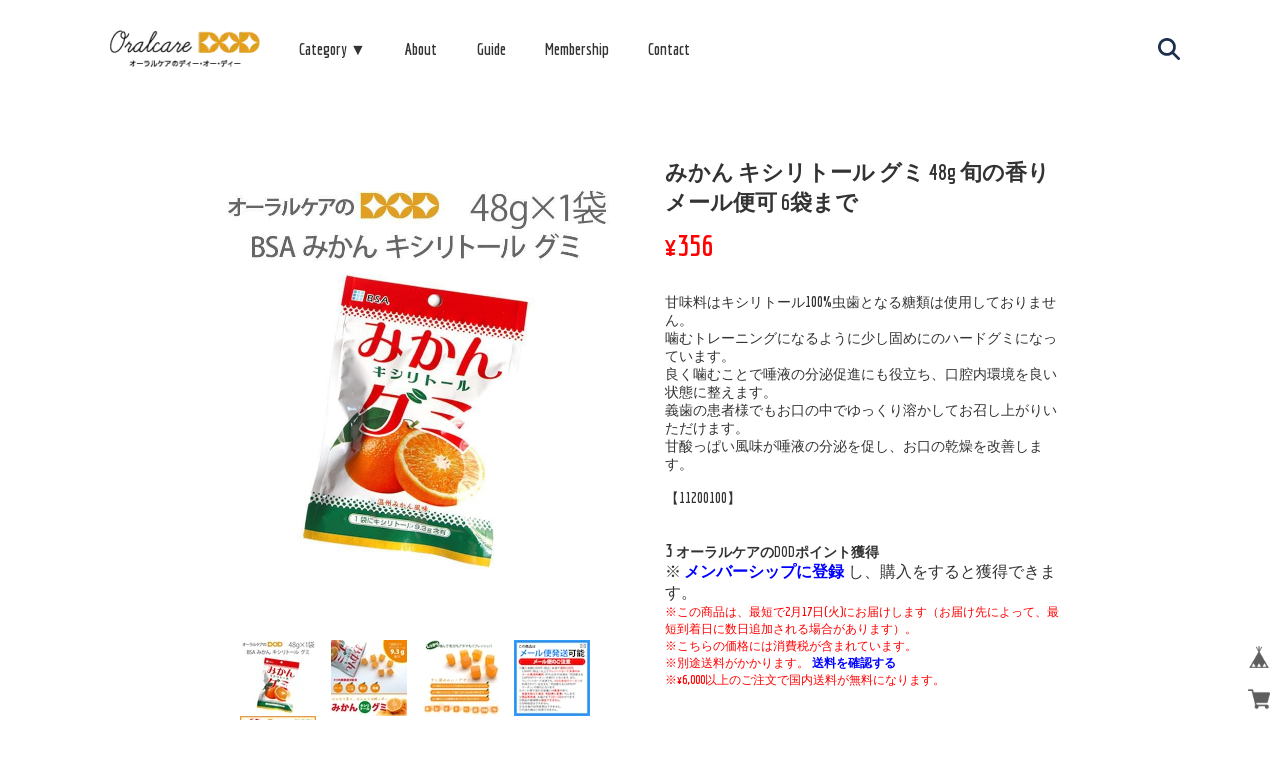

--- FILE ---
content_type: text/html; charset=UTF-8
request_url: https://www.oralcaredod.com/items/74727515
body_size: 51809
content:
    <!DOCTYPE html>
    <html lang="ja">
      <head>

<link rel="stylesheet" type="text/css" href="https://cf-baseassets.thebase.in/e5d617a6d305f202338f857d3ae165af/asset/shop/BASEshop-c04794395695aab12cc9.css"/>
        <meta charset="utf-8">
        <meta name="copyright" content="BASE">
        <meta name="viewport" content="viewport-fit=cover, width=device-width, initial-scale=1.0, maximum-scale=1.0, user-scalable=no">
        <title>みかん キシリトール グミ 48g 旬の香り メール便可 6袋まで | オーラルケアのDOD本店</title>
        <link rel='icon' type='image/png' href='//static.thebase.in/favicon.png' />
<link rel='apple-touch-icon' sizes='180x180' href='//static.thebase.in/apple-touch-icon.png' />
<link rel='apple-touch-icon-precomposed' href='//static.thebase.in/apple-touch-icon.png' />

        <link rel='canonical' href='https://www.oralcaredod.com/items/74727515' />

        
<style type="text/css">
body { 
        background-image: none;
        background-color: #FFFFFF;
     }
</style>

        <script src='/js/jquery-1.8.2.min.js'></script>
        <script type="text/javascript">
	var _gaq = _gaq || [];
	var gtag = gtag || function(){};
</script>
			<script>
window.dataLayer = window.dataLayer || [];
window.dataLayer.push({

	
						'shopTheme': "my_theme_59484",
		
				'shopId': "oralcaredod-base-shop",

						'itemId': "74727515",
		
				
							'itemPrice': 356,
			'GA4ViewItems': [
				{
					'item_id': "74727515",
					'item_name': "\u307f\u304b\u3093 \u30ad\u30b7\u30ea\u30c8\u30fc\u30eb \u30b0\u30df 48g \u65ec\u306e\u9999\u308a \u30e1\u30fc\u30eb\u4fbf\u53ef 6\u888b\u307e\u3067",
					'price': 356,
					'quantity': 1,
				}
			],
		
	
		});
</script>


<!-- Google Tag Manager for thebase.in-->
<noscript><iframe src="//www.googletagmanager.com/ns.html?id=GTM-K652NBTK"
height="0" width="0" style="display:none;visibility:hidden"></iframe></noscript>
<script>(function(w,d,s,l,i){w[l]=w[l]||[];w[l].push({'gtm.start':
new Date().getTime(),event:'gtm.js'});var f=d.getElementsByTagName(s)[0],
j=d.createElement(s),dl=l!='dataLayer'?'&l='+l:'';j.async=true;j.src=
'//www.googletagmanager.com/gtm.js?id='+i+dl;f.parentNode.insertBefore(j,f);
})(window,document,'script','dataLayer','GTM-K652NBTK');</script>
<!-- End Google Tag Manager -->

<script type="text/javascript">


</script>

	





	<!-- Facebook Pixel Code -->
	<script>
		!function(f,b,e,v,n,t,s){if(f.fbq)return;n=f.fbq=function(){n.callMethod?
			n.callMethod.apply(n,arguments):n.queue.push(arguments)};if(!f._fbq)f._fbq=n;
			n.push=n;n.loaded=!0;n.version='2.0';n.queue=[];t=b.createElement(e);t.async=!0;
			t.src=v;s=b.getElementsByTagName(e)[0];s.parentNode.insertBefore(t,s)}(window,
			document,'script','https://connect.facebook.net/en_US/fbevents.js');

			
		fbq('init', '1644872846343297', {}, { agent: 'plthebase' });
		fbq('trackSingle', '1644872846343297', 'PageView');

				const viewContentEventId = crypto.randomUUID();
		const viewContentEventIdObj = { eventID: viewContentEventId };
		fbq('trackSingle', '1644872846343297', 'ViewContent', {"content_ids":["74727515"],"content_name":"\u307f\u304b\u3093 \u30ad\u30b7\u30ea\u30c8\u30fc\u30eb \u30b0\u30df 48g \u65ec\u306e\u9999\u308a \u30e1\u30fc\u30eb\u4fbf\u53ef 6\u888b\u307e\u3067","content_type":"product","contents":[{"id":"74727515","quantity":1,"item_price":356}],"currency":"JPY","value":356}, viewContentEventIdObj);
		data = JSON.parse('{"content_ids":["74727515"],"content_name":"\u307f\u304b\u3093 \u30ad\u30b7\u30ea\u30c8\u30fc\u30eb \u30b0\u30df 48g \u65ec\u306e\u9999\u308a \u30e1\u30fc\u30eb\u4fbf\u53ef 6\u888b\u307e\u3067","content_type":"product","contents":[{"id":"74727515","quantity":1,"item_price":356}],"currency":"JPY","value":356}');
		data.event_name = 'ViewContent';
		data.event_id = viewContentEventId;
				if (data) {
			(function(data) {
				window.addEventListener('load', function() {
					$.ajax({
						type: 'POST',
						url: "https://www.oralcaredod.com/facebook/conversion/",
						dataType: 'json',
						data: data,
						success: function (data) {},
					})
				})
			})(data)
		}

	</script>
	<!-- End Facebook Pixel Code -->



	
                    <meta name="description" content="甘味料はキシリトール100%虫歯となる糖類は使用しておりません。噛むトレーニングになるように少し固めにのハードグミになっています。良く噛むことで唾液の分泌促進にも役立ち、口腔内環境を良い状態に整えます。義歯の患者様でもお口の中でゆっくり溶かしてお召し上がりいただけます。甘酸っぱい風味が唾液の分泌を促し、お口の乾燥を改善します。【11200100】" />

<meta property="fb:app_id" content="350947278320210" />
<meta property="og:description" content="甘味料はキシリトール100%虫歯となる糖類は使用しておりません。噛むトレーニングになるように少し固めにのハードグミになっています。良く噛むことで唾液の分泌促進にも役立ち、口腔内環境を良い状態に整えます。義歯の患者様でもお口の中でゆっくり溶かしてお召し上がりいただけます。甘酸っぱい風味が唾液の分泌を促し、お口の乾燥を改善します。【11200100】" />
<meta property="og:title" content="みかん キシリトール グミ 48g 旬の香り メール便可 6袋まで | オーラルケアのDOD本店 powered by BASE" />
<meta property="og:image" content="https://baseec-img-mng.akamaized.net/images/item/origin/d26e66088c352c8b58560e8a1c7a4c23.jpg?imformat=generic&q=90&im=Resize,width=1200,type=normal" />
<meta property="og:url" content="https://www.oralcaredod.com/items/74727515" />
<meta property="og:site_name" content="オーラルケアのDOD本店" />
<meta property="og:type" content="product" />

<meta property="product:price:amount" content="356" />
<meta property="product:price:currency" content="JPY" />
<meta property="product:product_link" content="https://www.oralcaredod.com/items/74727515" />

<meta name="twitter:card" content="summary_large_image" />
<meta name="twitter:site" content="@oralcare_dod" />
<meta name="twitter:url" content="https://www.oralcaredod.com/items/74727515" />
<meta name="twitter:title" content="みかん キシリトール グミ 48g 旬の香り メール便可 6袋まで | オーラルケアのDOD本店" />
<meta name="twitter:description" content="甘味料はキシリトール100%虫歯となる糖類は使用しておりません。噛むトレーニングになるように少し固めにのハードグミになっています。良く噛むことで唾液の分泌促進にも役立ち、口腔内環境を良い状態に整えます。義歯の患者様でもお口の中でゆっくり溶かしてお召し上がりいただけます。甘酸っぱい風味が唾液の分泌を促し、お口の乾燥を改善します。【11200100】" />
<meta name="twitter:image" content="https://baseec-img-mng.akamaized.net/images/item/origin/d26e66088c352c8b58560e8a1c7a4c23.jpg?imformat=generic&q=90&im=Resize,width=1200,type=normal" />

            <link rel="stylesheet" href="https://thebase.com/css/bootstrap.min.css">
            <link rel="stylesheet" href="https://cdn.jsdelivr.net/gh/malihu/malihu-custom-scrollbar-plugin@3.1.5/jquery.mCustomScrollbar.min.css">
                                            <link rel="stylesheet" type="text/css" href="https://thebase.com/search/css/shopTemplate/search.css?1769561469865">
                             
            <link rel="stylesheet" type="text/css" href="https://thebase.com/item_label/css/ShopTemplate/style.css?1769561469865">
            <script type="text/javascript" src="https://thebase.com/item_label/js/ShopTemplate/labelpostion.js?1769561469865"></script>
                <link rel="icon" type="image/png" href="https://basefile.akamaized.net/oralcaredod-base-shop/6458aae3304e0/dodIcon.png">
        <link rel="apple-touch-icon" sizes="180x180" href="https://basefile.akamaized.net/oralcaredod-base-shop/6458aae3304e0/dodIcon.png">
        <link rel="stylesheet" href="https://cdn.jsdelivr.net/gh/jackmoore/colorbox@1.6.4/example1/colorbox.css">
        <link rel="stylesheet" href="https://fonts.googleapis.com/css?family=Lato:400,700">
        <link rel="stylesheet" href="https://use.fontawesome.com/releases/v5.6.4/css/all.css">
        <link href="https://fonts.googleapis.com/css?family=Bangers" rel="stylesheet">
        <link href="https://fonts.googleapis.com/css?family=Economica:700" rel="stylesheet">
        <script src="https://ajax.googleapis.com/ajax/libs/jquery/3.6.0/jquery.min.js"></script>
        <script src="https://cdn.jsdelivr.net/gh/jimyi/jquery_bottom@1b7e2204c9193647884581804011ceb5d1d95aac/jquery.bottom-1.0.min.js"></script>
        <script src="https://thebase.com/js/change_status.js?1769561469865"></script>
        <style>
          * {
            margin: 0 auto;
            padding: 0;
            text-decoration: none;
            list-style: none;
            color: #333;
          }

          .hide {
            animation: fadeOut 0.4s;
            animation-fill-mode: forwards;
          }

          @keyframes fadeOut {
            from {
              visibility: visible;
              opacity: 1;
            }

            to {
              visibility: hidden;
              opacity: 0;
            }
          }

          .display {
            animation: fadeIn 1s;
            animation-fill-mode: forwards;
          }

          @keyframes fadeIn {
            from {
              visibility: hidden;
              opacity: 0;
            }

            to {
              visibility: visible;
              opacity: 1;
            }
          }

          .ban {
            overflow-y: hidden;
          }

          .ban2nd {
            overflow-y: hidden;
            touch-action: none;
          }

          .loading {
            position: fixed;
            top: 0;
            left: 0;
            z-index: 1000;
            width: 100vw;
            height: 100vh;
            background: #1e3050;
          }

          .loading > div {
            display: block;
            position: absolute;
            top: calc(50% - 32.5px);
            left: 50%;
            width: 15px;
            background: white;
            animation: loading 1s infinite ease-in-out 0.16s;
          }

          .loading > div::before {
            content: '';
            display: block;
            position: absolute;
            top: 0;
            width: 15px;
            left: -25px;
            background: white;
            animation: loading 1s infinite ease-in-out;
          }

          .loading > div::after {
            content: '';
            display: block;
            position: absolute;
            top: 0;
            width: 15px;
            left: 25px;
            background: white;
            animation: loading 1s infinite ease-in-out 0.32s;
          }

          @keyframes loading {
            0% {
              box-shadow: 0 0 white;
              height: 65px;
            }

            40% {
              box-shadow: 0 -40px white;
              height: 105px;
            }

            80% {
              box-shadow: 0 0 white;
              height: 65px;
            }

            100% {
              box-shadow: 0 0 white;
              height: 65px;
            }
          }

          body {
            padding-top: 55px;
          }

          header.ban {
            pointer-events: none;
            touch-action: none;
          }

          .slider.ban {
            pointer-events: none;
            touch-action: none;
          }

          .spHeader {
            display: flex;
            position: fixed;
            top: 0;
            z-index: 1;
            align-items: center;
            width: 100%;
            height: 55px;
            background: white;
          }

          .spHeader > h1 > a {
            display: block;
            width: 150px;
          }

          .spHeader > h1 > a > img {
            display: block;
            width: 100%;
          }

          .hamburger {
            display: block;
            z-index: 1;
            position: fixed;
            top: 8.5px;
            left: 7px;
            width: 38px;
            height: 38px;
          }

          .hamburger > span {
            display: block;
            position: absolute;
            width: 18px;
            height: 2px;
            left: 9px;
            background: #1e3050;
          }

          .hamburger > span:nth-child(1) {
            top: 12px;
          }

          .hamburger > span:nth-child(2) {
            top: 18px;
          }

          .hamburger > span:nth-child(3) {
            top: 24px;
          }

          .globalMenu {
            display: block;
            position: fixed;
            top: 0;
            left: 0;
            z-index: 3;
            transform: translateX(-100%);
            width: 75%;
            background: #121c30;
            text-align: center;
            color: white;
            font-size: 18px;
            opacity: 0;
            transition: all 0.6s;
            font-family: 'Economica', sans-serif;
            height:100%;
          }

          .globalMenu.active {
            transform: translateX(0);
            opacity: 1;
            height:100%;
          }

          .globalMenu > ul {
            width: 100%;
            line-height: 4;
          }

          .globalMenu > ul > li > a {
            display: block;
            color: white;
          }

          .accordion {
            position: relative;
            user-select: none;
            font-weight: normal;
            color: white;
          }

          .accordion::before {
            content: '＋';
            display: block;
            position: absolute;
            right: 20px;
            color: white;
          }

          .accordion.open::before {
            content: '－';
          }

          .accordionContent {
            width: 100%;
            height: 0;
            line-height: 0;
            overflow: hidden;
            background: #121c30;
            opacity: 0;
            transition: all 0.3s;
          }

          .accordionContent.open {
            height: 360px;
            line-height: 4;
            overflow-y: auto;
            opacity: 1;
          }

          .accordionContent > ul > li > a {
            display: block;
            color: white;
          }

          .accordionContent > ul > li > ul {
            display: inherit;
          }

          .accordionContent > ul > li > ul > li a {
            color: #999;
          }

          .hiddenSearch {
            position: relative;
          }

          .hiddenForm {
            position: fixed;
            display: inline-flex;
            align-items: center;
            bottom: 0;
            left: 0;
            z-index: 3;
            transform: translateX(-100%);
            width: 100%;
            height: 72px;
            background: #121c30;
            opacity: 0;
            transition: all 0.6s;
          }

          .hiddenForm.active {
            transform: translateX(0);
            opacity: 1;
          }

          .hiddenForm > input {
            text-align: center;
            margin-left: auto!important;
            margin-right: 0;
            margin-bottom: 0!important;
            padding: 0!important;
            border: none!important;
            border-radius: 15px!important;
            outline: none;
            box-shadow: initial!important;
            width: 150px;
            height: 30px;
            font-size: 13px!important;
            font-family: 'Economica', sans-serif;
          }

          .hiddenForm > button {
            display: block;
            margin-left: 0;
            border: none;
            background: transparent;
          }

          .hiddenForm > button > span {
            position: relative;
            display: block;
            width: 30px;
            height: 30px;
          }

          .hiddenForm > button > span > svg {
            position: absolute;
            top: 50%;
            left: 50%;
            transform: translateX(-50%) translateY(-50%);
            width: 1rem;
          }

          .globalBG {
            display: block;
            visibility: hidden;
            position: fixed;
            top: 0;
            left: 0;
            z-index: -1;
            width: 100%;
            height: 100vh;
            background: #121c30;
            opacity: 0;
            transition: all 0.2s;
          }

          .globalBG.active {
            visibility: visible;
            z-index: 2;
            opacity: 0.8;
          }

          .cross {
            display: block;
            z-index: 2;
            position: fixed;
            top: 8.5px;
            right: 7px;
            width: 38px;
            height: 38px;
          }

          .cross > span {
            display: block;
            position: absolute;
            width: 18px;
            height: 2px;
            right: 9px;
            background: white;
          }

          .cross > span:nth-child(1) {
            top: 19px;
            transform: rotate(-45deg);
          }

          .cross > span:nth-child(2) {
            top: 19px;
            transform: rotate(45deg);
          }

          .pcHeader {
            display: none;
          }

          .hiddenHeader {
            display: none;
          }

          .notFound {
            text-align: center;
            font-size: 16px;
            color: red;
            font-family: 'Economica', sans-serif;
          }

          .buffer {
            margin-bottom: 30px;
          }

          .sp2ndHeader {
            position: fixed;
            display: block;
            z-index: 1;
            top: 55px;
            width: 100%;
            background: #1e3050;
            font-family: 'Economica', sans-serif;
          }

          .sp2ndHeader > ul {
            display: flex;
            align-items: center;
          }

          .sp2ndHeader > ul > li {
            flex: 1;
          }

          .sp2ndHeader > ul > li > a {
            display: block;
            padding: 6px 0;
          }

          .categoryHeader::after {
            content: 'Category';
            display: block;
            text-align: center;
            padding-top: 4px;
            color: white;
            font-size: 15px;
          }

          .aboutHeader::after {
            content: 'About';
            display: block;
            text-align: center;
            padding-top: 4px;
            color: white;
            font-size: 15px;
          }

          .membershipHeader::after {
            content: 'Membership';
            display: block;
            text-align: center;
            padding-top: 4px;
            color: white;
            font-size: 15px;
          }

          .contactHeader::after {
            content: 'Contact';
            display: block;
            text-align: center;
            padding-top: 4px;
            color: white;
            font-size: 15px;
          }

          .searchHeader::after {
            content: 'Search';
            display: block;
            text-align: center;
            padding-top: 4px;
            color: white;
            font-size: 15px;
          }

          .categoryMenu {
            display: block;
            position: fixed;
            top: 110px;
            z-index: 1;
            transform: scale(0);
            width: 100%;
            height: calc(100% - 110px);
            background: #1e3050;
            text-align: center;
            font-size: 18px;
            overflow-y: hidden;
            visibility: hidden;
            opacity: 0;
            transition: all 0.6s;
            font-family: 'Economica', sans-serif;
          }

          .categoryMenu.active {
            transform: scale(1);
            overflow-y: auto;
            visibility: visible;
            opacity: 1;
          }

          .categoryMenu > ul > li > a {
            display: block;
            padding: 14px 0;
            color: white;
          }

          .categoryMenu > ul > li > ul {
            display: none;
          }

          .triggerForm {
            position: fixed;
            display: inline-flex;
            align-items: center;
            top: 0;
            z-index: 3;
            transform: translateX(100%);
            width: 100%;
            height: 55px;
            background: #1e3050;
            opacity: 0;
            transition: all 0.6s;
          }

          .triggerForm.active {
            transform: translateX(0);
            opacity: 1;
          }

          .triggerForm > input {
            text-align: center;
            margin-right: 0;
            border: none;
            border-radius: 15px;
            outline: none;
            width: 150px;
            height: 30px;
            font-family: 'Economica', sans-serif;
          }

          .triggerForm > button {
            display: block;
            margin-left: 0;
            border: none;
            background: transparent;
          }

          .triggerForm > button > span {
            position: relative;
            display: block;
            width: 30px;
            height: 30px;
          }

          .triggerForm > button > span > svg {
            position: absolute;
            top: 50%;
            left: 50%;
            transform: translateX(-50%) translateY(-50%);
            width: 1rem;
          }

          .sp2ndHeader > ul > li > a > svg  {
            display: block;
            height: 22px;
          }

          .slider {
            position: relative;
            overflow: hidden;
            padding-top: 55px;
          }

          .prev {
            display: none;
          }

          .next {
            display: none;
          }

          .slide {
            display: flex;
            width: 300vw;
          }

          .slider1 {
            transform: translateX(0);
            transition: all 0.4s;
          }

          .slider2 {
            transform: translateX(-100vw);
            transition: all 0.4s;
          }

          .slider3 {
            transform: translateX(-200vw);
            transition: all 0.4s;
          }

          /**/.slider4 {
            transform: translateX(-300vw);
            transition: all 0.4s;
          }

          .content > a {
            display: block;
            width: 100%;
          }

          .content > a > img {
            display: block;
            width: 100vw;
          }

          .indicatorBox {
            margin-top: 20px
          }

          .indicator {
            display: flex;
            width: 130px;
          }

          .indicator > li {
            width: 26px;
            height: 4px;
            background: #1e3050;
            transition: all 0.2s;
          }

          #list1 {
            background-color: #e39f22;
          }

          .wrap {
            text-align: center;
            margin: 30px auto 20px auto;
          }

          h2 {
            display: inline-block;
            font-weight: normal;
            font-size: 32px;
            font-family: 'Economica', sans-serif;
          }

          h2::after {
            content: '';
            display: block;
            margin-top: 18px;
            height: 1px;
            background: #333;
          }

          .info {
            display: block;
            flex-direction: row;
            flex-wrap: wrap;
            overflow-y: scroll;
            max-width: 350px;
            height: 200px;
            font-family: 'Economica', sans-serif;
          }

          dt {
            width: 100%;
            margin-bottom: 5px;
          }

          dd {
            width: 100%;
            margin-bottom: 10px;
          }

          dt > span {
            display: inline-block;
            text-align: center;
            width: 70px;
            font-size: 14px;
            margin-right: 13px;
            color: white;
            background-color: #1e3050;
          }

          dt > time {
            font-size: 14px;
          }

          dd > p {
            font-size: 15px;
          }

          .holiday img {
            width:100%;
          }

          .goodsBox {
            display: flex;
            flex-wrap: wrap;
            max-width: 360px;
            font-family: 'Economica', sans-serif;
          }

          .goodsBox > li {
            max-width: 170px;
            margin: 1rem auto;
          }

          .goodsBox > li > a {
            display: block;
            width: 100%;
          }

          .goodsBox > li > a > img {
            display: block;
            width: 100%;
          }

          .sell {
            text-align: center;
            font-size: 16px;
          }

          .soonBlue {
            display: inline-block;
            margin-top: 2px;
            color: blue!important;
          }

          .priceSize {
            display: inline-block;
            margin-top: 5px;
            font-size: 26px!important;
          }

          .soldRed {
            display: inline-block;
            margin-top: 2px;
            color: red!important;
          }

          section {
            background: #e8eaed;
          }

          section > .wrap {
            margin-bottom: 0;
          }

          .category {
            padding: 30px 0 20px 0;
          }

          .categoryBoxSP {
            display: block;
            font-size: 18px;
          }

          .categoryBoxSP > ul > li:last-child {
            padding-bottom: 30px;
          }

          .categoryBoxSP > ul > li > a {
            display: block;
            padding: 1rem 0;
          }

          .categoryBoxSP > ul > li > ul {
            display: none;
          }

          .categoryBoxPC {
            display: none;
          }

          footer {
            position: relative;
            text-align: center;
            background: #1e3050;
          }

          .top {
            color: white;
            display: inline-block;
            margin: 15px auto;
            width: 38px;
            padding: 5px 0;
            font-size: 24px;
            cursor: pointer;
            font-family: 'Economica', sans-serif;
          }

          .SNS {
            display: flex;
            max-width: 153px;
          }

          .SNS > li {
            flex: 1;
          }

          .SNS > li > a {
            display: block;
            position: relative;
            width: 38px;
            height: 38px;
          }

          .SNS > li > a > svg {
            display: block;
            position: absolute;
            top: 50%;
            left: 50%;
            transform: translateX(-50%) translateY(-50%);
            height: 28px;
          }

          .smallBox {
            display: block;
            padding-top: 15px;
          }

          .smallBox > li > a {
            display: inline-block;
          }

          .smallBox > li > a > small {
            color: white;
          }

          footer > p {
            text-align: center;
            padding: 30px 0 25px 0;
            font-family: 'Economica', sans-serif;
          }

          small {
            font-size: 10px;
            color: white;
          }

          .clearfix {
            position: fixed;
            display: block;
            bottom: 0;
            right: 0;
          }

          .clearfix > li {
            position: relative;
            width: 38px;
            height: 38px;
          }

          .clearfix > li > a {
            position: absolute;
            display: block;
            top: 50%;
            left: 50%;
            transform: translateX(-50%) translateY(-50%);
            width: 22px;
            height: 22px;
          }

          .clearfix > li > a > img {
            display: block;
            width: 100%;
            height: 100%;
          }

          .breadBox {
            max-width: 335px;
          }

          .breadcrumb {
            display: inline-flex;
            margin: 30px 0 14px 0;
            font-size: 12px;
            font-family: 'Economica', sans-serif;
          }

          .breadcrumb__child {
            margin-right: 5px;
          }

          .breadcrumb__child:last-child {
            margin-right: 0;
            font-weight: bold;
          }

          .breadcrumb__child::after {
            content: '>';
            display: inline-block;
            margin-left: 5px;
          }

          .breadcrumb__child:last-child::after {
            display: none;
          }

          .categoryMain {
            text-align: center;
            max-width: 360px;
          }

          .categoryMain > h2 {
            display: inline-block;
            padding-bottom: 20px;
            font-weight: normal;
            font-size: 22px;
          }

          .backgroundGray {
            background: #e8eaed;
          }

          .childCategories {
            display: block;
            text-align: center;
          }

          .childCategories > li > a {
            display: block;
            font-size: 18px;
            padding: 1rem 0 1rem 0;
            font-family: 'Economica', sans-serif;
          }

          .itemSearchResult {
            text-align: center;
            margin: 30px 0 20px 0;
            font-size: 22px;
          }

          .itemPageMain {
            max-width: 315px;
            margin-top: 30px;
            font-family: 'Economica', sans-serif;
          }

          #slideImg > li {
            z-index: 0!important;
          }

          #slideImg > li > a {
            display: block;
            width: 100%;
          }

          #slideImg > li > a > img {
            display: block;
            width: 315px;
          }

          .itemPageMain > div > h1 {
            text-align: left;
            margin: 1rem auto 4px auto;
            font-size: 16px;
          }

          .h1SP {
            display: block;
          }

          #slideImgPager {
            max-width: 295px;
          }

          .itemPageMain > div > div {
            margin-bottom: 1rem;
          }

          .h1PC {
            display: none;
          }

          .itemPrice {
            display: inline-block;
            text-align: left;
            font-size: 26px;
            padding-right:15px;
            color:#f00;
          }
          .itemPricepre {
            display: inline-block;
            text-align: left;
            font-size: 24px;
            padding-right:10px;
          }
          .itemPricepre::after {
            padding-left:5px;
            content: "→";
            font-size: 24px;
          }

          .itemSoonBlue {
            display: inline-block;
            text-align: left;
            font-size: 18px;
            color: blue;
          }

          .itemSoldRed {
            display: inline-block;
            text-align: left;
            margin-left: 8px;
            font-size: 18px;
            color: red;
          }

          .mCSB_container {
            display: flex;
            flex-wrap: wrap;
            justify-content: space-between;
            gap: 10px;
            margin-bottom: 1rem;
          }

          .mCSB_container::before {
            display: none;
          }

          .mCSB_container::after {
            content: '';
            display: block;
            width: 30%;
          }

          .mCSB_container > li {
            width: 30%;
            margin: 0px;
          }

          .mCSB_container > li > a {
            display: block;
            width: 76px;
          }

          .mCSB_container > li > a > img {
            display: block;
            width: 100%;
          }

          .itemDescription > p {
            font-size: 15px;
          }

          #itemAttention > p {
            font-size: 12px;
            color: red;
          }

          .attention > a {
            color: red;
          }

          #postageInfo {
            border-radius: 0!important;
            font-size: 15px!important;
          }

          .shippingInfoBlock {
            min-height: 500px!important;
          }

          .shippingInfo__title {
            border-bottom: 1px solid #e8eaed!important;
            font-size: 22px!important;
          }

          .shippingInfo__inner {
            padding: 0 2rem!important;
          }

          .shippingList {
            margin: 0 0 20px!important;
          }

          .shippingList__title {
            border-bottom: 1px solid #e8eaed!important;
            padding-bottom: 2px!important;
            font-size: 15px!important;
          }

          .areaTitle {
            font-size: 15px!important;
          }

          .prefBox {
            position: initial;
            background-color: #e8eaed!important;
            color: #333!important;
          }

          .prefBox__list {
            width: 49%!important;
            height: auto!important;
            padding: 10px 0!important;
          }

          .prefBox__list > div {
            text-align: center!important;
          }

          .purchaseElement {
            display: inline-flex;
            align-items: center;
            margin-bottom: 1rem;
          }

          .purchaseElement > label {
            margin-left: 0;
          }

          .purchaseElement > select {
            margin: 0 auto 0 8px;
            padding: 3px 6px;
            min-height: initial;
          }

          .purchaseButton > button {
            width: 100%;
            height: 40px;
            border: none;
            color: white;
            background: #1e3050;
          }

          .purchaseButton > a {
            display: none;
          }

          #reportBtn {
            text-align: right;
            margin: 40px auto 20px auto;
            font-size: 10px;
          }

          .aboutPageMain {
            max-width: 302px;
            margin-bottom: 20px;
            font-size: 15px;
            font-family: 'Economica', sans-serif;
          }

          #membership {
            max-width: 302px;
            padding: 0 0 20px!important;
            font-family: 'Economica', sans-serif;
          }

          .membership .guide .content .heading {
            font-weight: normal!important;
            padding: 30px 0 20px;
            font-size: 22px!important;
            line-height: initial!important;
          }

          .guide > .content {
            text-align: center;
            background: none;
          }

          .description {
            margin-top: 0!important;
          }

          .membership .guide .content .description > p {
            font-size: 15px!important;
            text-align: left;
            line-height: initial!important;
          }

          .about-point {
            margin-top: 0!important;
            background: none!important;
            text-align: center!important;
          }

          .heading-point {
            font-weight: normal!important;
            padding: 30px 0 20px;
            font-size: 22px!important;
            line-height: initial!important;
            text-align: center!important;
          }

          .membership .guide .about-point .description {
            display: block;
            margin: 0 auto!important;
          }

          .membership .guide .about-point .description .description-details {
            font-size: 15px!important;
            text-align: left;
            line-height: initial!important;
          }

          .membership .guide .register {
            padding: 25px!important;
            margin-top: 30px!important;
            background-color: #e8eaed!important;
          }

          .membership .guide .register .heading {
            font-size: 20px!important;
            line-height: initial!important;
          }

          .membership .guide .register .description {
            margin-top: 0!important;
            line-height: initial!important;
          }

          .membership .guide .register .description-link {
            color: red!important;
            text-decoration: underline!important;
          }

          .membership .guide .register .mail-magazine .mail-magazine-wrapper {
            font-size: 15px!important;
            color: #333!important;
          }

          .membership .guide .register .mail-magazine .mail-magazine-wrapper .checkbox:checked {
            box-shadow: initial!important;
            border-color: initial!important;
            background: #e39f22;
          }

          .membership .guide .register .mail-magazine .mail-magazine-wrapper .checkbox {
            border-radius: 0!important;
          }

          .membership .guide .register .mail-magazine .mail-magazine-wrapper .label {
            font-size: 15px!important;
            color: #e39f22!important;
            text-decoration: underline;
          }

          .membership .guide .register .link-wrapper {
            margin-top: 16px!important;
          }

          .membership .guide .register .link {
            width: 100%!important;
            padding: 0!important;
            border-radius: 0!important;
            background: #e39f22!important;
            font-size: 20px!important;
            line-height: initial!important;
            height: 50px;
          }

          .membership .guide .register .login {
            margin-top: 16px!important;
            line-height: initial!important;
          }

          .membership .guide .register .login-link {
            color: red!important;
            text-decoration: underline!important;
          }

          .inquirySection {
            max-width: 255px;
            text-align: center;
            background: white;
          }

          .inquirySection > h1 {
            display: inline-block;
            padding: 30px 0 20px 0;
            font-weight: normal;
            font-size: 32px;
            font-family: 'Economica', sans-serif;
          }

          .inquirySection > h1::after {
            display: block;
            content: '';
            margin-top: 18px;
            height: 1px;
            background: #333;
          }

          .inquirySection > p {
            font-size: 15px;
          }

          .inquirySection > form {
            margin-bottom: 20px;
          }

          .inquirySection > form > dl > dt {
            text-align: left;
            margin-bottom: 3px;
            font-size: 13px;
            font-family: 'Economica', sans-serif;
          }

          .inquirySection > form > dl > dt > span {
            width: initial;
            margin: 0 auto 0 6px;
            font-size: 11px;
            color: red;
            background-color: transparent;
          }

          .inquirySection > form > dl > dd {
            margin-bottom: 25px;
          }

          .inquirySection > form > dl > dd > input {
            width: 225px;
            height: 40px;
            border: none;
            padding: 0 15px;
            background: #e8eaed;
            outline: none;
            font-family: 'Economica', sans-serif;
          }

          .inquirySection > form > dl > dd > input:active {
            background: #e8eaed;
          }

          .inquirySection > form > dl > dd > textarea {
            width: 225px;
            height: 140px;
            border: none;
            padding: 10px 15px;
            background: #e8eaed;
            outline: none;
            font-family: 'Economica', sans-serif;
          }

          .inquirySection > form > dl > dd > textarea:active {
            background: #e8eaed;
          }

          .control-panel > input {
            width: 100%;
            height: 40px;
            border: none;
            color: white;
            background: #1e3050;
          }

          #privacy {
            text-align: center;
            max-width: 302px;
            font-family: 'Economica', sans-serif;
          }

          #privacy > h2 {
            display: inline-block;
            padding: 30px 0 20px 0;
            font-weight: normal;
            font-size: 22px;
          }

          #privacy > p {
            text-align: left;
            font-size: 15px;
            margin-bottom: 20px;
          }

          #privacy > dl {
            text-align: left;
            font-size: 15px;
          }

          #privacy > dl > dt {
            margin-bottom: 6px;
            font-weight: bold;
          }

          #privacy > dl > dd {
            margin-bottom: 30px;
          }

          #privacy > dl > dd > ul > li > a {
            display: inline-block;
            color: red;
            text-decoration: underline;
          }

          #privacy > dl > dd:last-child {
            margin-bottom: 20px;
          }

          #law {
            text-align: center;
            margin-bottom: -10px;
            max-width: 302px;
            font-family: 'Economica', sans-serif;
          }

          #law > h2 {
            display: inline-block;
            padding: 30px 0 20px 0;
            font-weight: normal;
            font-size: 22px;
          }

          #law > h3 {
            text-align: left;
            font-size: 15px;
            margin-bottom: 6px;
          }

          #law > p {
            text-align: left;
            font-size: 15px;
            margin-bottom: 30px;
          }

          .law__telnum {
            display: block!important;
          }

          .atobaraiTerm {
            text-align: left;
            font-size: 15px;
          }

          .bnplTerm {
            text-align: left;
            font-size: 15px;
          }

          .btTerm {
            text-align: left;
            font-size: 15px;
          }
          #law .atobaraiTerm,
          #law .bnplTerm,
          #law .btTerm {
            display:none;
          }
          /*ブログ*/
          .blogDetail {
            margin:15px 0 -30px 0;
          }
          .blog_inner {
            text-align:center;
          }
          .blog_contents {
            width:302px;
            margin:0 auto;
          }
          .blog_title h2 {
            font-size:22px;
          }
          .blog_body {
            text-align:left;
          }
          .blogDetail .social {
            display:none;
          }

          @media (min-width: 600px) {

          }

          @media (min-width: 1100px) {
            body {
              padding-top: 0;
            }

            .spHeader {
              display: none;
            }

            .globalMenu {
              display: none;
            }

            .globalBG {
              display: none;
            }

            .pcHeader {
              position: relative;
              display: flex;
              align-items: center;
              max-width: 1100px;
              font-family: 'Economica', sans-serif;
            }

            .mainNav {
              margin-left: 0;
              width: 620px;
            }

            ul {
              display: flex;
              align-items: center;
            }

            .mainNav > ul > li {
              padding: 30px 0;
            }

            .mainNav > ul > li > h1 > a {
              display: block;
              width: 150px;
            }

            .mainNav > ul > li > h1 > a > img {
              display: block;
              width: 100%;
            }

            .mainNav > ul > li > h1 > a > img:hover {
              opacity: 0.55;
            }

            .parentMenu:hover .watermark {
              opacity: 0.5;
            }

            .parentMenu:hover .childMenu {
              visibility: visible;
            }

            .watermark {
              display: block;
            }

            .watermark:hover {
              opacity: 0.5;
            }

            .childMenu {
              visibility: hidden;
            }

            .childMenu > span {
              position: absolute;
              top: 80px;
              left: 278px;
              border-left: 10px solid transparent;
              border-right: 10px solid transparent;
              border-bottom: 10px solid #e8eaed;
            }

            .childMenu > ul {
              display: flex;
              z-index: 1;
              align-items: center;
              flex-wrap: wrap;
              position: absolute;
              top: 90px;
              left: 0;
              width: 100%;
              text-align: center;
              justify-content: space-between;
              font-size: 15px;
              background: #e8eaed;
            }

            .childMenu > ul::before {
              content: "";
              display: block;
              width: 25%;
              order: 1;
            }

            .childMenu > ul::after {
              content:"";
              display: block;
              width: 25%;
            }

            .childMenu > ul > li {
              width: 25%;
              padding: 15px 0;
            }

            .childMenu > ul > li > a {
              display: inline-block;
            }

            .childMenu > ul > li > a:hover {
              opacity: 0.5;
            }

            .childMenu > ul > li > ul {
              display: none;
            }

            .iconSearch {
              margin-right: 0;
              display: block;
              padding: 10px;
              cursor: pointer;
            }

            .iconSearch:hover {
              opacity: 0.6;
            }

            .icon {
              display: block;
              height: 22px;
            }

            .displayForm {
              display: inline-flex;
              align-items: center;
              visibility: hidden;
              opacity: 0;
              transition: all 0.6s;
            }

            .displayForm.active {
              visibility: visible;
              opacity: 1;
            }

            .displayForm > input {
              text-align: center;
              margin-right: 0;
              margin-bottom: 0!important;
              padding: 0!important;
              border: none!important;
              border-radius: 15px!important;
              outline: none;
              box-shadow: initial!important;
              width: 180px;
              height: 30px;
              font-size: 13px!important;
              font-family: 'Economica', sans-serif;
            }

            .displayForm > button {
              display: block;
              margin-left: 0;
              border: none;
              background: transparent;
              cursor: pointer;
            }

            .displayForm > button:hover {
              opacity: 0.6;
            }

            .displayForm > button > span {
              position: relative;
              display: block;
              width: 30px;
              height: 30px;
            }

            .displayForm > button > span > svg {
              position: absolute;
              top: 50%;
              left: 50%;
              transform: translateX(-50%) translateY(-50%);
              width: 1rem;
            }

            .hiddenHeader {
              display: block;
              z-index: 1;
              position: fixed;
              top: -98px;
              width: 100%;
              background: white;
              opacity: 0;
              transition: all 0.6s;
            }

            .hiddenHeader.fixedHeader {
              top: 0;
              opacity: 1;
            }

            .hiddeniconSearch {
              margin-right: 0;
              display: block;
              padding: 10px;
              cursor: pointer;
            }

            .hiddeniconSearch:hover {
              opacity: 0.6;
            }

            .hiddendisplayForm {
              display: inline-flex;
              align-items: center;
              visibility: hidden;
              opacity: 0;
              transition: all 0.6s;
            }

            .hiddendisplayForm.active {
              visibility: visible;
              opacity: 1;
            }

            .hiddendisplayForm > input {
              text-align: center;
              margin-right: 0;
              margin-bottom: 0!important;
              padding: 0!important;
              border: none!important;
              border-radius: 15px!important;
              outline: none;
              box-shadow: initial!important;
              width: 180px;
              height: 30px;
              font-size: 13px!important;
              font-family: 'Economica', sans-serif;
            }

            .hiddendisplayForm > button {
              display: block;
              margin-left: 0;
              border: none;
              background: transparent;
              cursor: pointer;
            }

            .hiddendisplayForm > button:hover {
              opacity: 0.6;
            }

            .hiddendisplayForm > button > span {
              position: relative;
              display: block;
              width: 30px;
              height: 30px;
            }

            .hiddendisplayForm > button > span > svg {
              position: absolute;
              top: 50%;
              left: 50%;
              transform: translateX(-50%) translateY(-50%);
              width: 1rem;
            }

            .buffer {
              margin-bottom: 60px;
            }

            .sp2ndHeader {
              display: none;
            }

            .triggerForm {
              display: none;
            }

            .slider {
              padding-top: 0;
            }

            .prev {
              display: block;
              position: absolute;
              bottom: 5%;
              left: 25%;
              z-index: 1;
              color: #1e3050;
              font-size: 30px;
              cursor: pointer;
              opacity: 0;
              transition: all 0.3s;
            }

            .prev::after {
              content: 'Prev';
              display: block;
              text-align: center;
              font-size: 15px;
              margin-top: -18px;
              font-family: 'Economica', sans-serif;
            }

            .slider:hover .prev {
              opacity: 1;
            }

            .prev:hover {
              color: #e39f22;
            }

            .next {
              display: block;
              position: absolute;
              bottom: 5%;
              right: 25%;
              z-index: 1;
              color: #1e3050;
              font-size: 30px;
              cursor: pointer;
              opacity: 0;
              transition: all 0.3s;
            }

            .next::after {
              content: 'Next';
              display: block;
              text-align: center;
              font-size: 15px;
              margin-top: -18px;
              font-family: 'Economica', sans-serif;
            }

            .slider:hover .next {
              opacity: 1;
            }

            .next:hover {
              color: #e39f22;
            }

            .content > a > img {
              transition: all 0.3s;
            }

            .content > a > img:hover {
              opacity: 0.65;
            }

            .indicatorBox {
              margin: 28px auto 60px auto;
            }

            .indicator > li {
              cursor: pointer;
            }

            .indicator > li:hover {
              opacity: 0.6;
            }

            .wrap {
              margin: 60px auto 0 auto;
            }

            h2 {
              font-size: 35px;
            }

            .info {
              display: flex;
              max-width: 850px;
              height: 220px;
              margin-top: 60px;
            }

            dt {
              width: 22%;
              margin-bottom: 25px;
            }

            dd {
              width: 78%;
              margin-bottom: initial;
            }

            .holiday img {
            width:80%;
            }

            .goodsBox {
              max-width: 1200px;
              margin-top: 40px;
            }

            .goodsBox > li {
              max-width: 370px;
              margin: 20px auto;
            }

            .frame {
              position: relative;
              background: black;
              overflow: hidden;
            }

            .goodsImg {
              transition: all 0.4s;
            }

            .frame:hover .goodsImg {
              opacity: 0.7;
              transform: scale(1.1);
            }

            .sell {
              position: absolute;
              top: 50%;
              left: 50%;
              transform: translateX(-50%) translateY(-50%);
              color: white;
              opacity: 0;
              transition: all 0.4s;
            }

            .soonBlue {
              margin-top: 4px;
              width: 70px;
              background-color: blue!important;
              color: white!important;
            }

            .priceSize {
              margin-top: 3px;
              font-size: 30px!important;
              color: white!important;
            }

            .soldRed {
              margin-top: 4px;
              width: 70px;
              background-color: red!important;
              color: white!important;
            }

            .frame:hover > .sell {
              opacity: 1;
            }

            section > .wrap {
              padding-bottom: 40px;
            }

            .category {
              padding: 60px 0 40px 0;
            }

            .categoryBoxSP {
              display: none;
            }

            .categoryBoxPC {
              display: block;
            }

            .categoryBoxPC > ul {
              display: flex;
              flex-wrap: wrap;
              max-width: 1100px;
              width: 100%;
              text-align: center;
              justify-content: space-between;
              font-size: 15px;
            }

            .categoryBoxPC > ul::before {
              content: "";
              display: block;
              width: 25%;
              order: 1;
            }

            .categoryBoxPC > ul::after {
              content: "";
              display: block;
              width: 25%;
            }

            .categoryBoxPC > ul > li {
              width: 25%;
              padding: 1rem 0;
            }

            .categoryBoxPC > ul > li > a {
              display: inline-block;
            }

            .categoryBoxPC > ul > li > a:hover {
              opacity: 0.5;
            }

            .categoryBoxPC > ul > li > ul {
              display: none;
            }

            .top {
              margin: 30px auto;
              width: 44px;
              padding: 0;
              font-size: 38px;
              transition: 0.3s;
            }

            .top:hover {
              color: #e39f22;
            }

            footer > .SNS {
              max-width: 850px;
            }

            footer > .SNS > li > a {
              width: 50px;
              height: 50px;
            }

            footer > .SNS > li > a:hover {
              opacity: 0.5;
            }

            .instagram::after {
              content: 'Instagram';
              display: block;
              position: absolute;
              bottom: -17px;
              left: 50%;
              transform: translateX(-50%);
              width: 100%;
              color: white;
              font-size: 15px;
              font-family: 'Economica', sans-serif;
            }

            .line::after {
              content: 'LINE';
              display: block;
              position: absolute;
              bottom: -17px;
              left: 50%;
              transform: translateX(-50%);
              width: 100%;
              color: white;
              font-size: 15px;
              font-family: 'Economica', sans-serif;
            }

            .facebook::after {
              content: 'Facebook';
              display: block;
              position: absolute;
              bottom: -17px;
              left: 50%;
              transform: translateX(-50%);
              width: 100%;
              color: white;
              font-size: 15px;
              font-family: 'Economica', sans-serif;
            }

            .youtube::after {
              content: 'YouTube';
              display: block;
              position: absolute;
              bottom: -17px;
              left: 50%;
              transform: translateX(-50%);
              width: 100%;
              color: white;
              font-size: 15px;
              font-family: 'Economica', sans-serif;
            }

            footer > .SNS > li > a > svg {
              height: 44px;
            }

            .smallBox {
              display: flex;
              max-width: 400px;
              padding-top: 55px;
            }

            .smallBox > li > a:hover {
              opacity: 0.5;
            }

            footer > p {
              padding: 30px 0 50px 0;
            }

            small {
              font-size: 13px;
            }

            .clearfix > li {
              width: 42px;
              height: 42px;
            }

            .clearfix > li > a:hover {
              opacity: 0.5;
            }

            .clearfix > li > a > img {
              display: block;
              width: 22px;
              height: 22px;
            }

            .breadBox {
              max-width: 1100px;
            }

            .breadcrumb {
              margin: 60px 0 28px 0;
              font-size: 14px;
            }

            .breadcrumb > .breadcrumb__child > a:hover {
              opacity: 0.5;
            }

            .categoryMain {
              max-width: initial;
            }

            .categoryMain > h2 {
              padding-bottom: 0;
            }

            .childCategories {
              display: flex;
              flex-wrap: wrap;
              max-width: 1100px;
              width: 100%;
              justify-content: space-between;
              text-align: center;
            }

            .childCategories::before {
              content: "";
              display: block;
              width: 33%;
              order: 1;
            }

            .childCategories::after {
              content: "";
              display: block;
              width: 33%;
            }

            .childCategories > li {
              width: 33%;
            }

            .childCategories > li > a {
              display: inline-block;
              font-size: 15px;
            }

            .childCategories > li > a:hover {
              opacity: 0.5;
            }

            .itemSearchResult {
              margin: 60px 0 40px 0;
            }

            .itemPageMain {
              display: flex;
              max-width: 900px;
              margin-top: 60px;
            }

            .flexBox {
              flex: 1;
              max-width: 400px;
            }

            #slideImg > li {
              width: 100%!important;
              height: 450px;
              top: 50%;
              position:relative;
            }

            #slideImg > li > a > img {
              position: absolute;
              top: 50%;
              left: 50%;
              transform: translateX(-50%) translateY(-50%);
              width: 400px;
              transition: all 0.3s;
            }

            #slideImg > li > a > img:hover {
              opacity: 0.65;
            }

            .h1SP {
              display: none;
            }

            #slideImgPager {
              max-width: 350px;
            }

            .mCSB_container {
              margin-bottom: 30px;
            }

            .mCSB_container::before {
              content: '';
              display: block;
              order: 1;
              width: 76px;
            }

            .mCSB_container::after {
              width: 76px;
            }

            .mCSB_container > li {
              width: 76px;
            }

            .mCSB_container > li > a > img {
              cursor: pointer;
              transition: all 0.3s;
            }

            .mCSB_container > li > a > img:hover {
              opacity: 0.65;
            }

            .h1PC {
              display: block;
            }

            .itemPageMain > div > h1 {
              margin: 0 auto 10px auto;
              font-size: 22px;
            }

            .itemPrice {
              font-size: 30px;
            }

            .itemSoonBlue {
              font-size: 16px;
            }

            .itemSoldRed {
              font-size: 16px;
            }

            .itemDescription > p {
              font-size: 14px;
            }

            .attention > a {
              text-decoration: none!important;
              color: blue;
            }

            .attention > a:hover {
              text-decoration: underline!important;
              color: red;
            }

            .shippingInfo__inner {
              padding: 0 30px 1rem!important;
            }

            .shippingListBlock {
              display: block!important;
            }

            .areaTitle {
              font-size: 12px!important;
            }

            .area1 > div > p {
              color: #e28888;
            }

            .area2 > div > p {
              color: #e2b788;
            }

            .area3 > div > p {
              color: #abe288;
            }

            .area4 > div > p {
              color: #dee288;
            }

            .area5 > div > p {
              color: #88e2c4;
            }

            .area6 > div > p {
              color: #88e292;
            }

            .area7 > div > p {
              color: #88d1e2;
            }

            .area8 > div > p {
              color: #9b88e2;
            }

            .area9 > div > p {
              color: #88a1e2;
            }

            .area10 > div > p {
              color: #c788e2;
            }

            .area11 > div > p {
              color: #e288d1;
            }

            .prefBox__list {
              width: auto!important;
              padding: 5px!important;
            }

            .prefBox__list > div {
              text-align: initial!important;
            }

            .itemPageMain > div > div {
              margin-bottom: 2rem;
            }

            .purchaseElement {
              margin-bottom: 2rem;
            }

            .purchaseButton > button {
              border: solid 1px #1e3050;
              color: #1e3050;
              background: white;
              cursor: pointer;
              transition: all 0.3s;
            }

            .purchaseButton > button:hover {
              color: white;
              background: #1e3050;
            }

            #reportBtn {
              margin: 60px auto 30px auto;
              font-size: 12px;
            }

            #reportBtn > a:hover {
              opacity: 0.5;
            }

            .about {
              margin-bottom: 40px;
            }

            .aboutPageMain {
              max-width: 620px;
              margin-bottom: 30px;
            }

            #membership {
              max-width: 620px;
              padding: 0 0 40px!important;
            }

            .membership .guide .content .heading {
              padding: 60px 0 40px;
            }

            .membership .guide .register {
              margin-top: 60px!important;
            }

            .heading-point {
              padding: 60px 0 40px;
            }

            .membership .guide .register .description-link {
              color: blue!important;
              text-decoration: none!important;
            }

            .membership .guide .register .description-link:hover {
              color: red!important;
              text-decoration: underline!important;
            }

            .membership .guide .register .mail-magazine .mail-magazine-wrapper .label {
              color: #333!important;
              text-decoration: none;
              transition: all 0.3s;
            }

            .membership .guide .register .mail-magazine .mail-magazine-wrapper .label:hover {
              color: #e39f22!important;
              text-decoration: underline;
            }

            .membership .guide .register .link {
              background: #333!important;
              transition: all 0.3s;
            }

            .membership .guide .register .link:hover {
              background: #e39f22!important;
            }

            .membership .guide .register .login-link {
              color: blue!important;
              text-decoration: none!important;
            }

            .membership .guide .register .login-link:hover {
              color: red!important;
              text-decoration: underline!important;
            }

            .inquirySection {
              max-width: 450px;
            }

            .inquirySection > h1 {
              padding: 60px 0 40px 0;
              font-size: 35px;
            }

            .inquirySection > form {
              margin-bottom: 40px;
            }

            .inquirySection > form > dl > dt {
              width: 100%;
            }

            .inquirySection > form > dl > dd {
              width: 100%;
              margin-bottom: 30px;
            }

            .inquirySection > form > dl > dd > input {
              width: 420px;
              margin-bottom: 30px;
            }

            .inquirySection > form > dl > dd > textarea {
              width: 420px;
              height: 250px;
            }

            .control-panel > input {
              border: solid 1px #1e3050;
              color: #1e3050;
              background: white;
              cursor: pointer;
              transition: 0.3s;
            }

            .control-panel > input:hover {
              color: white;
              background: #1e3050;
            }

            #privacy {
              max-width: 750px;
            }

            #privacy > h2 {
              padding: 60px 0 40px 0;
            }

            #privacy > p {
              margin-bottom: 40px;
            }

            #privacy > dl > dt {
              width: 100%;
              margin-bottom: 3px;
            }

            #privacy > dl > dd {
              width: 100%;
              margin-bottom: 30px;
            }

            #privacy > dl > dd > ul {
              display: block;
            }

            #privacy > dl > dd > ul > li > a {
              color: blue;
              text-decoration: none;
            }

            #privacy > dl > dd > ul > li > a:hover {
              color: red;
              text-decoration: underline;
            }

            #privacy > dl > dd:last-child {
              margin-bottom: 40px;
            }

            #law {
              margin-bottom: 40px;
              max-width: 750px;
            }

            #law > h2 {
              padding: 60px 0 -30px 0;
            }

            #law > h3 {
              margin-bottom: 3px;
            }
            /*ブログ*/
            .blogDetail {
            margin:60px 0 0 0;
            }
            .blog_contents {
            width:750px;
            }
          }
        </style>
      <meta name="cot:primaryColor" content="#252525"><meta name="cot:accentColor" content="#FFB800"><meta name="cot:textColor" content="#252525"><meta name="cot:lightTextColor" content="#ffffff"><meta name="cot:complementaryColor" content="#252525"><meta name="cot:titleColor" content="#252525">

	

	<script type="text/javascript">
		;window.NREUM||(NREUM={});NREUM.init={distributed_tracing:{enabled:true},privacy:{cookies_enabled:true},ajax:{deny_list:["bam.nr-data.net"]}};

		;NREUM.loader_config={accountID:"2907216",trustKey:"2804831",agentID:"663072695",licenseKey:"NRJS-4c41e18b2dabf750af0",applicationID:"663072695"}
		;NREUM.info={beacon:"bam.nr-data.net",errorBeacon:"bam.nr-data.net",licenseKey:"NRJS-4c41e18b2dabf750af0",applicationID:"663072695",sa:1}

		;/*! For license information please see nr-loader-spa-1.236.0.min.js.LICENSE.txt */
		(()=>{"use strict";var e,t,r={5763:(e,t,r)=>{r.d(t,{P_:()=>l,Mt:()=>g,C5:()=>s,DL:()=>v,OP:()=>T,lF:()=>D,Yu:()=>y,Dg:()=>h,CX:()=>c,GE:()=>b,sU:()=>_});var n=r(8632),i=r(9567);const o={beacon:n.ce.beacon,errorBeacon:n.ce.errorBeacon,licenseKey:void 0,applicationID:void 0,sa:void 0,queueTime:void 0,applicationTime:void 0,ttGuid:void 0,user:void 0,account:void 0,product:void 0,extra:void 0,jsAttributes:{},userAttributes:void 0,atts:void 0,transactionName:void 0,tNamePlain:void 0},a={};function s(e){if(!e)throw new Error("All info objects require an agent identifier!");if(!a[e])throw new Error("Info for ".concat(e," was never set"));return a[e]}function c(e,t){if(!e)throw new Error("All info objects require an agent identifier!");a[e]=(0,i.D)(t,o),(0,n.Qy)(e,a[e],"info")}var u=r(7056);const d=()=>{const e={blockSelector:"[data-nr-block]",maskInputOptions:{password:!0}};return{allow_bfcache:!0,privacy:{cookies_enabled:!0},ajax:{deny_list:void 0,enabled:!0,harvestTimeSeconds:10},distributed_tracing:{enabled:void 0,exclude_newrelic_header:void 0,cors_use_newrelic_header:void 0,cors_use_tracecontext_headers:void 0,allowed_origins:void 0},session:{domain:void 0,expiresMs:u.oD,inactiveMs:u.Hb},ssl:void 0,obfuscate:void 0,jserrors:{enabled:!0,harvestTimeSeconds:10},metrics:{enabled:!0},page_action:{enabled:!0,harvestTimeSeconds:30},page_view_event:{enabled:!0},page_view_timing:{enabled:!0,harvestTimeSeconds:30,long_task:!1},session_trace:{enabled:!0,harvestTimeSeconds:10},harvest:{tooManyRequestsDelay:60},session_replay:{enabled:!1,harvestTimeSeconds:60,sampleRate:.1,errorSampleRate:.1,maskTextSelector:"*",maskAllInputs:!0,get blockClass(){return"nr-block"},get ignoreClass(){return"nr-ignore"},get maskTextClass(){return"nr-mask"},get blockSelector(){return e.blockSelector},set blockSelector(t){e.blockSelector+=",".concat(t)},get maskInputOptions(){return e.maskInputOptions},set maskInputOptions(t){e.maskInputOptions={...t,password:!0}}},spa:{enabled:!0,harvestTimeSeconds:10}}},f={};function l(e){if(!e)throw new Error("All configuration objects require an agent identifier!");if(!f[e])throw new Error("Configuration for ".concat(e," was never set"));return f[e]}function h(e,t){if(!e)throw new Error("All configuration objects require an agent identifier!");f[e]=(0,i.D)(t,d()),(0,n.Qy)(e,f[e],"config")}function g(e,t){if(!e)throw new Error("All configuration objects require an agent identifier!");var r=l(e);if(r){for(var n=t.split("."),i=0;i<n.length-1;i++)if("object"!=typeof(r=r[n[i]]))return;r=r[n[n.length-1]]}return r}const p={accountID:void 0,trustKey:void 0,agentID:void 0,licenseKey:void 0,applicationID:void 0,xpid:void 0},m={};function v(e){if(!e)throw new Error("All loader-config objects require an agent identifier!");if(!m[e])throw new Error("LoaderConfig for ".concat(e," was never set"));return m[e]}function b(e,t){if(!e)throw new Error("All loader-config objects require an agent identifier!");m[e]=(0,i.D)(t,p),(0,n.Qy)(e,m[e],"loader_config")}const y=(0,n.mF)().o;var w=r(385),x=r(6818);const A={buildEnv:x.Re,bytesSent:{},queryBytesSent:{},customTransaction:void 0,disabled:!1,distMethod:x.gF,isolatedBacklog:!1,loaderType:void 0,maxBytes:3e4,offset:Math.floor(w._A?.performance?.timeOrigin||w._A?.performance?.timing?.navigationStart||Date.now()),onerror:void 0,origin:""+w._A.location,ptid:void 0,releaseIds:{},session:void 0,xhrWrappable:"function"==typeof w._A.XMLHttpRequest?.prototype?.addEventListener,version:x.q4},E={};function T(e){if(!e)throw new Error("All runtime objects require an agent identifier!");if(!E[e])throw new Error("Runtime for ".concat(e," was never set"));return E[e]}function _(e,t){if(!e)throw new Error("All runtime objects require an agent identifier!");E[e]=(0,i.D)(t,A),(0,n.Qy)(e,E[e],"runtime")}function D(e){return function(e){try{const t=s(e);return!!t.licenseKey&&!!t.errorBeacon&&!!t.applicationID}catch(e){return!1}}(e)}},9567:(e,t,r)=>{r.d(t,{D:()=>i});var n=r(50);function i(e,t){try{if(!e||"object"!=typeof e)return(0,n.Z)("Setting a Configurable requires an object as input");if(!t||"object"!=typeof t)return(0,n.Z)("Setting a Configurable requires a model to set its initial properties");const r=Object.create(Object.getPrototypeOf(t),Object.getOwnPropertyDescriptors(t)),o=0===Object.keys(r).length?e:r;for(let a in o)if(void 0!==e[a])try{"object"==typeof e[a]&&"object"==typeof t[a]?r[a]=i(e[a],t[a]):r[a]=e[a]}catch(e){(0,n.Z)("An error occurred while setting a property of a Configurable",e)}return r}catch(e){(0,n.Z)("An error occured while setting a Configurable",e)}}},6818:(e,t,r)=>{r.d(t,{Re:()=>i,gF:()=>o,q4:()=>n});const n="1.236.0",i="PROD",o="CDN"},385:(e,t,r)=>{r.d(t,{FN:()=>a,IF:()=>u,Nk:()=>f,Tt:()=>s,_A:()=>o,il:()=>n,pL:()=>c,v6:()=>i,w1:()=>d});const n="undefined"!=typeof window&&!!window.document,i="undefined"!=typeof WorkerGlobalScope&&("undefined"!=typeof self&&self instanceof WorkerGlobalScope&&self.navigator instanceof WorkerNavigator||"undefined"!=typeof globalThis&&globalThis instanceof WorkerGlobalScope&&globalThis.navigator instanceof WorkerNavigator),o=n?window:"undefined"!=typeof WorkerGlobalScope&&("undefined"!=typeof self&&self instanceof WorkerGlobalScope&&self||"undefined"!=typeof globalThis&&globalThis instanceof WorkerGlobalScope&&globalThis),a=""+o?.location,s=/iPad|iPhone|iPod/.test(navigator.userAgent),c=s&&"undefined"==typeof SharedWorker,u=(()=>{const e=navigator.userAgent.match(/Firefox[/\s](\d+\.\d+)/);return Array.isArray(e)&&e.length>=2?+e[1]:0})(),d=Boolean(n&&window.document.documentMode),f=!!navigator.sendBeacon},1117:(e,t,r)=>{r.d(t,{w:()=>o});var n=r(50);const i={agentIdentifier:"",ee:void 0};class o{constructor(e){try{if("object"!=typeof e)return(0,n.Z)("shared context requires an object as input");this.sharedContext={},Object.assign(this.sharedContext,i),Object.entries(e).forEach((e=>{let[t,r]=e;Object.keys(i).includes(t)&&(this.sharedContext[t]=r)}))}catch(e){(0,n.Z)("An error occured while setting SharedContext",e)}}}},8e3:(e,t,r)=>{r.d(t,{L:()=>d,R:()=>c});var n=r(2177),i=r(1284),o=r(4322),a=r(3325);const s={};function c(e,t){const r={staged:!1,priority:a.p[t]||0};u(e),s[e].get(t)||s[e].set(t,r)}function u(e){e&&(s[e]||(s[e]=new Map))}function d(){let e=arguments.length>0&&void 0!==arguments[0]?arguments[0]:"",t=arguments.length>1&&void 0!==arguments[1]?arguments[1]:"feature";if(u(e),!e||!s[e].get(t))return a(t);s[e].get(t).staged=!0;const r=[...s[e]];function a(t){const r=e?n.ee.get(e):n.ee,a=o.X.handlers;if(r.backlog&&a){var s=r.backlog[t],c=a[t];if(c){for(var u=0;s&&u<s.length;++u)f(s[u],c);(0,i.D)(c,(function(e,t){(0,i.D)(t,(function(t,r){r[0].on(e,r[1])}))}))}delete a[t],r.backlog[t]=null,r.emit("drain-"+t,[])}}r.every((e=>{let[t,r]=e;return r.staged}))&&(r.sort(((e,t)=>e[1].priority-t[1].priority)),r.forEach((e=>{let[t]=e;a(t)})))}function f(e,t){var r=e[1];(0,i.D)(t[r],(function(t,r){var n=e[0];if(r[0]===n){var i=r[1],o=e[3],a=e[2];i.apply(o,a)}}))}},2177:(e,t,r)=>{r.d(t,{c:()=>f,ee:()=>u});var n=r(8632),i=r(2210),o=r(1284),a=r(5763),s="nr@context";let c=(0,n.fP)();var u;function d(){}function f(e){return(0,i.X)(e,s,l)}function l(){return new d}function h(){u.aborted=!0,u.backlog={}}c.ee?u=c.ee:(u=function e(t,r){var n={},c={},f={},g=!1;try{g=16===r.length&&(0,a.OP)(r).isolatedBacklog}catch(e){}var p={on:b,addEventListener:b,removeEventListener:y,emit:v,get:x,listeners:w,context:m,buffer:A,abort:h,aborted:!1,isBuffering:E,debugId:r,backlog:g?{}:t&&"object"==typeof t.backlog?t.backlog:{}};return p;function m(e){return e&&e instanceof d?e:e?(0,i.X)(e,s,l):l()}function v(e,r,n,i,o){if(!1!==o&&(o=!0),!u.aborted||i){t&&o&&t.emit(e,r,n);for(var a=m(n),s=w(e),d=s.length,f=0;f<d;f++)s[f].apply(a,r);var l=T()[c[e]];return l&&l.push([p,e,r,a]),a}}function b(e,t){n[e]=w(e).concat(t)}function y(e,t){var r=n[e];if(r)for(var i=0;i<r.length;i++)r[i]===t&&r.splice(i,1)}function w(e){return n[e]||[]}function x(t){return f[t]=f[t]||e(p,t)}function A(e,t){var r=T();p.aborted||(0,o.D)(e,(function(e,n){t=t||"feature",c[n]=t,t in r||(r[t]=[])}))}function E(e){return!!T()[c[e]]}function T(){return p.backlog}}(void 0,"globalEE"),c.ee=u)},5546:(e,t,r)=>{r.d(t,{E:()=>n,p:()=>i});var n=r(2177).ee.get("handle");function i(e,t,r,i,o){o?(o.buffer([e],i),o.emit(e,t,r)):(n.buffer([e],i),n.emit(e,t,r))}},4322:(e,t,r)=>{r.d(t,{X:()=>o});var n=r(5546);o.on=a;var i=o.handlers={};function o(e,t,r,o){a(o||n.E,i,e,t,r)}function a(e,t,r,i,o){o||(o="feature"),e||(e=n.E);var a=t[o]=t[o]||{};(a[r]=a[r]||[]).push([e,i])}},3239:(e,t,r)=>{r.d(t,{bP:()=>s,iz:()=>c,m$:()=>a});var n=r(385);let i=!1,o=!1;try{const e={get passive(){return i=!0,!1},get signal(){return o=!0,!1}};n._A.addEventListener("test",null,e),n._A.removeEventListener("test",null,e)}catch(e){}function a(e,t){return i||o?{capture:!!e,passive:i,signal:t}:!!e}function s(e,t){let r=arguments.length>2&&void 0!==arguments[2]&&arguments[2],n=arguments.length>3?arguments[3]:void 0;window.addEventListener(e,t,a(r,n))}function c(e,t){let r=arguments.length>2&&void 0!==arguments[2]&&arguments[2],n=arguments.length>3?arguments[3]:void 0;document.addEventListener(e,t,a(r,n))}},4402:(e,t,r)=>{r.d(t,{Ht:()=>u,M:()=>c,Rl:()=>a,ky:()=>s});var n=r(385);const i="xxxxxxxx-xxxx-4xxx-yxxx-xxxxxxxxxxxx";function o(e,t){return e?15&e[t]:16*Math.random()|0}function a(){const e=n._A?.crypto||n._A?.msCrypto;let t,r=0;return e&&e.getRandomValues&&(t=e.getRandomValues(new Uint8Array(31))),i.split("").map((e=>"x"===e?o(t,++r).toString(16):"y"===e?(3&o()|8).toString(16):e)).join("")}function s(e){const t=n._A?.crypto||n._A?.msCrypto;let r,i=0;t&&t.getRandomValues&&(r=t.getRandomValues(new Uint8Array(31)));const a=[];for(var s=0;s<e;s++)a.push(o(r,++i).toString(16));return a.join("")}function c(){return s(16)}function u(){return s(32)}},7056:(e,t,r)=>{r.d(t,{Bq:()=>n,Hb:()=>o,oD:()=>i});const n="NRBA",i=144e5,o=18e5},7894:(e,t,r)=>{function n(){return Math.round(performance.now())}r.d(t,{z:()=>n})},7243:(e,t,r)=>{r.d(t,{e:()=>o});var n=r(385),i={};function o(e){if(e in i)return i[e];if(0===(e||"").indexOf("data:"))return{protocol:"data"};let t;var r=n._A?.location,o={};if(n.il)t=document.createElement("a"),t.href=e;else try{t=new URL(e,r.href)}catch(e){return o}o.port=t.port;var a=t.href.split("://");!o.port&&a[1]&&(o.port=a[1].split("/")[0].split("@").pop().split(":")[1]),o.port&&"0"!==o.port||(o.port="https"===a[0]?"443":"80"),o.hostname=t.hostname||r.hostname,o.pathname=t.pathname,o.protocol=a[0],"/"!==o.pathname.charAt(0)&&(o.pathname="/"+o.pathname);var s=!t.protocol||":"===t.protocol||t.protocol===r.protocol,c=t.hostname===r.hostname&&t.port===r.port;return o.sameOrigin=s&&(!t.hostname||c),"/"===o.pathname&&(i[e]=o),o}},50:(e,t,r)=>{function n(e,t){"function"==typeof console.warn&&(console.warn("New Relic: ".concat(e)),t&&console.warn(t))}r.d(t,{Z:()=>n})},2587:(e,t,r)=>{r.d(t,{N:()=>c,T:()=>u});var n=r(2177),i=r(5546),o=r(8e3),a=r(3325);const s={stn:[a.D.sessionTrace],err:[a.D.jserrors,a.D.metrics],ins:[a.D.pageAction],spa:[a.D.spa],sr:[a.D.sessionReplay,a.D.sessionTrace]};function c(e,t){const r=n.ee.get(t);e&&"object"==typeof e&&(Object.entries(e).forEach((e=>{let[t,n]=e;void 0===u[t]&&(s[t]?s[t].forEach((e=>{n?(0,i.p)("feat-"+t,[],void 0,e,r):(0,i.p)("block-"+t,[],void 0,e,r),(0,i.p)("rumresp-"+t,[Boolean(n)],void 0,e,r)})):n&&(0,i.p)("feat-"+t,[],void 0,void 0,r),u[t]=Boolean(n))})),Object.keys(s).forEach((e=>{void 0===u[e]&&(s[e]?.forEach((t=>(0,i.p)("rumresp-"+e,[!1],void 0,t,r))),u[e]=!1)})),(0,o.L)(t,a.D.pageViewEvent))}const u={}},2210:(e,t,r)=>{r.d(t,{X:()=>i});var n=Object.prototype.hasOwnProperty;function i(e,t,r){if(n.call(e,t))return e[t];var i=r();if(Object.defineProperty&&Object.keys)try{return Object.defineProperty(e,t,{value:i,writable:!0,enumerable:!1}),i}catch(e){}return e[t]=i,i}},1284:(e,t,r)=>{r.d(t,{D:()=>n});const n=(e,t)=>Object.entries(e||{}).map((e=>{let[r,n]=e;return t(r,n)}))},4351:(e,t,r)=>{r.d(t,{P:()=>o});var n=r(2177);const i=()=>{const e=new WeakSet;return(t,r)=>{if("object"==typeof r&&null!==r){if(e.has(r))return;e.add(r)}return r}};function o(e){try{return JSON.stringify(e,i())}catch(e){try{n.ee.emit("internal-error",[e])}catch(e){}}}},3960:(e,t,r)=>{r.d(t,{K:()=>a,b:()=>o});var n=r(3239);function i(){return"undefined"==typeof document||"complete"===document.readyState}function o(e,t){if(i())return e();(0,n.bP)("load",e,t)}function a(e){if(i())return e();(0,n.iz)("DOMContentLoaded",e)}},8632:(e,t,r)=>{r.d(t,{EZ:()=>u,Qy:()=>c,ce:()=>o,fP:()=>a,gG:()=>d,mF:()=>s});var n=r(7894),i=r(385);const o={beacon:"bam.nr-data.net",errorBeacon:"bam.nr-data.net"};function a(){return i._A.NREUM||(i._A.NREUM={}),void 0===i._A.newrelic&&(i._A.newrelic=i._A.NREUM),i._A.NREUM}function s(){let e=a();return e.o||(e.o={ST:i._A.setTimeout,SI:i._A.setImmediate,CT:i._A.clearTimeout,XHR:i._A.XMLHttpRequest,REQ:i._A.Request,EV:i._A.Event,PR:i._A.Promise,MO:i._A.MutationObserver,FETCH:i._A.fetch}),e}function c(e,t,r){let i=a();const o=i.initializedAgents||{},s=o[e]||{};return Object.keys(s).length||(s.initializedAt={ms:(0,n.z)(),date:new Date}),i.initializedAgents={...o,[e]:{...s,[r]:t}},i}function u(e,t){a()[e]=t}function d(){return function(){let e=a();const t=e.info||{};e.info={beacon:o.beacon,errorBeacon:o.errorBeacon,...t}}(),function(){let e=a();const t=e.init||{};e.init={...t}}(),s(),function(){let e=a();const t=e.loader_config||{};e.loader_config={...t}}(),a()}},7956:(e,t,r)=>{r.d(t,{N:()=>i});var n=r(3239);function i(e){let t=arguments.length>1&&void 0!==arguments[1]&&arguments[1],r=arguments.length>2?arguments[2]:void 0,i=arguments.length>3?arguments[3]:void 0;return void(0,n.iz)("visibilitychange",(function(){if(t)return void("hidden"==document.visibilityState&&e());e(document.visibilityState)}),r,i)}},1214:(e,t,r)=>{r.d(t,{em:()=>v,u5:()=>N,QU:()=>S,_L:()=>I,Gm:()=>L,Lg:()=>M,gy:()=>U,BV:()=>Q,Kf:()=>ee});var n=r(2177);const i="nr@original";var o=Object.prototype.hasOwnProperty,a=!1;function s(e,t){return e||(e=n.ee),r.inPlace=function(e,t,n,i,o){n||(n="");var a,s,c,u="-"===n.charAt(0);for(c=0;c<t.length;c++)d(a=e[s=t[c]])||(e[s]=r(a,u?s+n:n,i,s,o))},r.flag=i,r;function r(t,r,n,a,s){return d(t)?t:(r||(r=""),nrWrapper[i]=t,u(t,nrWrapper,e),nrWrapper);function nrWrapper(){var i,u,d,f;try{u=this,i=[...arguments],d="function"==typeof n?n(i,u):n||{}}catch(t){c([t,"",[i,u,a],d],e)}o(r+"start",[i,u,a],d,s);try{return f=t.apply(u,i)}catch(e){throw o(r+"err",[i,u,e],d,s),e}finally{o(r+"end",[i,u,f],d,s)}}}function o(r,n,i,o){if(!a||t){var s=a;a=!0;try{e.emit(r,n,i,t,o)}catch(t){c([t,r,n,i],e)}a=s}}}function c(e,t){t||(t=n.ee);try{t.emit("internal-error",e)}catch(e){}}function u(e,t,r){if(Object.defineProperty&&Object.keys)try{return Object.keys(e).forEach((function(r){Object.defineProperty(t,r,{get:function(){return e[r]},set:function(t){return e[r]=t,t}})})),t}catch(e){c([e],r)}for(var n in e)o.call(e,n)&&(t[n]=e[n]);return t}function d(e){return!(e&&e instanceof Function&&e.apply&&!e[i])}var f=r(2210),l=r(385);const h={},g=XMLHttpRequest,p="addEventListener",m="removeEventListener";function v(e){var t=function(e){return(e||n.ee).get("events")}(e);if(h[t.debugId]++)return t;h[t.debugId]=1;var r=s(t,!0);function i(e){r.inPlace(e,[p,m],"-",o)}function o(e,t){return e[1]}return"getPrototypeOf"in Object&&(l.il&&b(document,i),b(l._A,i),b(g.prototype,i)),t.on(p+"-start",(function(e,t){var n=e[1];if(null!==n&&("function"==typeof n||"object"==typeof n)){var i=(0,f.X)(n,"nr@wrapped",(function(){var e={object:function(){if("function"!=typeof n.handleEvent)return;return n.handleEvent.apply(n,arguments)},function:n}[typeof n];return e?r(e,"fn-",null,e.name||"anonymous"):n}));this.wrapped=e[1]=i}})),t.on(m+"-start",(function(e){e[1]=this.wrapped||e[1]})),t}function b(e,t){let r=e;for(;"object"==typeof r&&!Object.prototype.hasOwnProperty.call(r,p);)r=Object.getPrototypeOf(r);for(var n=arguments.length,i=new Array(n>2?n-2:0),o=2;o<n;o++)i[o-2]=arguments[o];r&&t(r,...i)}var y="fetch-",w=y+"body-",x=["arrayBuffer","blob","json","text","formData"],A=l._A.Request,E=l._A.Response,T="prototype",_="nr@context";const D={};function N(e){const t=function(e){return(e||n.ee).get("fetch")}(e);if(!(A&&E&&l._A.fetch))return t;if(D[t.debugId]++)return t;function r(e,r,n){var i=e[r];"function"==typeof i&&(e[r]=function(){var e,r=[...arguments],o={};t.emit(n+"before-start",[r],o),o[_]&&o[_].dt&&(e=o[_].dt);var a=i.apply(this,r);return t.emit(n+"start",[r,e],a),a.then((function(e){return t.emit(n+"end",[null,e],a),e}),(function(e){throw t.emit(n+"end",[e],a),e}))})}return D[t.debugId]=1,x.forEach((e=>{r(A[T],e,w),r(E[T],e,w)})),r(l._A,"fetch",y),t.on(y+"end",(function(e,r){var n=this;if(r){var i=r.headers.get("content-length");null!==i&&(n.rxSize=i),t.emit(y+"done",[null,r],n)}else t.emit(y+"done",[e],n)})),t}const O={},j=["pushState","replaceState"];function S(e){const t=function(e){return(e||n.ee).get("history")}(e);return!l.il||O[t.debugId]++||(O[t.debugId]=1,s(t).inPlace(window.history,j,"-")),t}var P=r(3239);const C={},R=["appendChild","insertBefore","replaceChild"];function I(e){const t=function(e){return(e||n.ee).get("jsonp")}(e);if(!l.il||C[t.debugId])return t;C[t.debugId]=!0;var r=s(t),i=/[?&](?:callback|cb)=([^&#]+)/,o=/(.*)\.([^.]+)/,a=/^(\w+)(\.|$)(.*)$/;function c(e,t){var r=e.match(a),n=r[1],i=r[3];return i?c(i,t[n]):t[n]}return r.inPlace(Node.prototype,R,"dom-"),t.on("dom-start",(function(e){!function(e){if(!e||"string"!=typeof e.nodeName||"script"!==e.nodeName.toLowerCase())return;if("function"!=typeof e.addEventListener)return;var n=(a=e.src,s=a.match(i),s?s[1]:null);var a,s;if(!n)return;var u=function(e){var t=e.match(o);if(t&&t.length>=3)return{key:t[2],parent:c(t[1],window)};return{key:e,parent:window}}(n);if("function"!=typeof u.parent[u.key])return;var d={};function f(){t.emit("jsonp-end",[],d),e.removeEventListener("load",f,(0,P.m$)(!1)),e.removeEventListener("error",l,(0,P.m$)(!1))}function l(){t.emit("jsonp-error",[],d),t.emit("jsonp-end",[],d),e.removeEventListener("load",f,(0,P.m$)(!1)),e.removeEventListener("error",l,(0,P.m$)(!1))}r.inPlace(u.parent,[u.key],"cb-",d),e.addEventListener("load",f,(0,P.m$)(!1)),e.addEventListener("error",l,(0,P.m$)(!1)),t.emit("new-jsonp",[e.src],d)}(e[0])})),t}var k=r(5763);const H={};function L(e){const t=function(e){return(e||n.ee).get("mutation")}(e);if(!l.il||H[t.debugId])return t;H[t.debugId]=!0;var r=s(t),i=k.Yu.MO;return i&&(window.MutationObserver=function(e){return this instanceof i?new i(r(e,"fn-")):i.apply(this,arguments)},MutationObserver.prototype=i.prototype),t}const z={};function M(e){const t=function(e){return(e||n.ee).get("promise")}(e);if(z[t.debugId])return t;z[t.debugId]=!0;var r=n.c,o=s(t),a=k.Yu.PR;return a&&function(){function e(r){var n=t.context(),i=o(r,"executor-",n,null,!1);const s=Reflect.construct(a,[i],e);return t.context(s).getCtx=function(){return n},s}l._A.Promise=e,Object.defineProperty(e,"name",{value:"Promise"}),e.toString=function(){return a.toString()},Object.setPrototypeOf(e,a),["all","race"].forEach((function(r){const n=a[r];e[r]=function(e){let i=!1;[...e||[]].forEach((e=>{this.resolve(e).then(a("all"===r),a(!1))}));const o=n.apply(this,arguments);return o;function a(e){return function(){t.emit("propagate",[null,!i],o,!1,!1),i=i||!e}}}})),["resolve","reject"].forEach((function(r){const n=a[r];e[r]=function(e){const r=n.apply(this,arguments);return e!==r&&t.emit("propagate",[e,!0],r,!1,!1),r}})),e.prototype=a.prototype;const n=a.prototype.then;a.prototype.then=function(){var e=this,i=r(e);i.promise=e;for(var a=arguments.length,s=new Array(a),c=0;c<a;c++)s[c]=arguments[c];s[0]=o(s[0],"cb-",i,null,!1),s[1]=o(s[1],"cb-",i,null,!1);const u=n.apply(this,s);return i.nextPromise=u,t.emit("propagate",[e,!0],u,!1,!1),u},a.prototype.then[i]=n,t.on("executor-start",(function(e){e[0]=o(e[0],"resolve-",this,null,!1),e[1]=o(e[1],"resolve-",this,null,!1)})),t.on("executor-err",(function(e,t,r){e[1](r)})),t.on("cb-end",(function(e,r,n){t.emit("propagate",[n,!0],this.nextPromise,!1,!1)})),t.on("propagate",(function(e,r,n){this.getCtx&&!r||(this.getCtx=function(){if(e instanceof Promise)var r=t.context(e);return r&&r.getCtx?r.getCtx():this})}))}(),t}const B={},F="requestAnimationFrame";function U(e){const t=function(e){return(e||n.ee).get("raf")}(e);if(!l.il||B[t.debugId]++)return t;B[t.debugId]=1;var r=s(t);return r.inPlace(window,[F],"raf-"),t.on("raf-start",(function(e){e[0]=r(e[0],"fn-")})),t}const q={},G="setTimeout",V="setInterval",X="clearTimeout",W="-start",Z="-",$=[G,"setImmediate",V,X,"clearImmediate"];function Q(e){const t=function(e){return(e||n.ee).get("timer")}(e);if(q[t.debugId]++)return t;q[t.debugId]=1;var r=s(t);return r.inPlace(l._A,$.slice(0,2),G+Z),r.inPlace(l._A,$.slice(2,3),V+Z),r.inPlace(l._A,$.slice(3),X+Z),t.on(V+W,(function(e,t,n){e[0]=r(e[0],"fn-",null,n)})),t.on(G+W,(function(e,t,n){this.method=n,this.timerDuration=isNaN(e[1])?0:+e[1],e[0]=r(e[0],"fn-",this,n)})),t}var Y=r(50);const K={},J=["open","send"];function ee(e){var t=e||n.ee;const r=function(e){return(e||n.ee).get("xhr")}(t);if(K[r.debugId]++)return r;K[r.debugId]=1,v(t);var i=s(r),o=k.Yu.XHR,a=k.Yu.MO,c=k.Yu.PR,u=k.Yu.SI,d="readystatechange",f=["onload","onerror","onabort","onloadstart","onloadend","onprogress","ontimeout"],h=[],g=l._A.XMLHttpRequest.listeners,p=l._A.XMLHttpRequest=function(e){var t=new o(e);function n(){try{r.emit("new-xhr",[t],t),t.addEventListener(d,b,(0,P.m$)(!1))}catch(e){(0,Y.Z)("An error occured while intercepting XHR",e);try{r.emit("internal-error",[e])}catch(e){}}}return this.listeners=g?[...g,n]:[n],this.listeners.forEach((e=>e())),t};function m(e,t){i.inPlace(t,["onreadystatechange"],"fn-",E)}function b(){var e=this,t=r.context(e);e.readyState>3&&!t.resolved&&(t.resolved=!0,r.emit("xhr-resolved",[],e)),i.inPlace(e,f,"fn-",E)}if(function(e,t){for(var r in e)t[r]=e[r]}(o,p),p.prototype=o.prototype,i.inPlace(p.prototype,J,"-xhr-",E),r.on("send-xhr-start",(function(e,t){m(e,t),function(e){h.push(e),a&&(y?y.then(A):u?u(A):(w=-w,x.data=w))}(t)})),r.on("open-xhr-start",m),a){var y=c&&c.resolve();if(!u&&!c){var w=1,x=document.createTextNode(w);new a(A).observe(x,{characterData:!0})}}else t.on("fn-end",(function(e){e[0]&&e[0].type===d||A()}));function A(){for(var e=0;e<h.length;e++)m(0,h[e]);h.length&&(h=[])}function E(e,t){return t}return r}},7825:(e,t,r)=>{r.d(t,{t:()=>n});const n=r(3325).D.ajax},6660:(e,t,r)=>{r.d(t,{A:()=>i,t:()=>n});const n=r(3325).D.jserrors,i="nr@seenError"},3081:(e,t,r)=>{r.d(t,{gF:()=>o,mY:()=>i,t9:()=>n,vz:()=>s,xS:()=>a});const n=r(3325).D.metrics,i="sm",o="cm",a="storeSupportabilityMetrics",s="storeEventMetrics"},4649:(e,t,r)=>{r.d(t,{t:()=>n});const n=r(3325).D.pageAction},7633:(e,t,r)=>{r.d(t,{Dz:()=>i,OJ:()=>a,qw:()=>o,t9:()=>n});const n=r(3325).D.pageViewEvent,i="firstbyte",o="domcontent",a="windowload"},9251:(e,t,r)=>{r.d(t,{t:()=>n});const n=r(3325).D.pageViewTiming},3614:(e,t,r)=>{r.d(t,{BST_RESOURCE:()=>i,END:()=>s,FEATURE_NAME:()=>n,FN_END:()=>u,FN_START:()=>c,PUSH_STATE:()=>d,RESOURCE:()=>o,START:()=>a});const n=r(3325).D.sessionTrace,i="bstResource",o="resource",a="-start",s="-end",c="fn"+a,u="fn"+s,d="pushState"},7836:(e,t,r)=>{r.d(t,{BODY:()=>A,CB_END:()=>E,CB_START:()=>u,END:()=>x,FEATURE_NAME:()=>i,FETCH:()=>_,FETCH_BODY:()=>v,FETCH_DONE:()=>m,FETCH_START:()=>p,FN_END:()=>c,FN_START:()=>s,INTERACTION:()=>l,INTERACTION_API:()=>d,INTERACTION_EVENTS:()=>o,JSONP_END:()=>b,JSONP_NODE:()=>g,JS_TIME:()=>T,MAX_TIMER_BUDGET:()=>a,REMAINING:()=>f,SPA_NODE:()=>h,START:()=>w,originalSetTimeout:()=>y});var n=r(5763);const i=r(3325).D.spa,o=["click","submit","keypress","keydown","keyup","change"],a=999,s="fn-start",c="fn-end",u="cb-start",d="api-ixn-",f="remaining",l="interaction",h="spaNode",g="jsonpNode",p="fetch-start",m="fetch-done",v="fetch-body-",b="jsonp-end",y=n.Yu.ST,w="-start",x="-end",A="-body",E="cb"+x,T="jsTime",_="fetch"},5938:(e,t,r)=>{r.d(t,{W:()=>o});var n=r(5763),i=r(2177);class o{constructor(e,t,r){this.agentIdentifier=e,this.aggregator=t,this.ee=i.ee.get(e,(0,n.OP)(this.agentIdentifier).isolatedBacklog),this.featureName=r,this.blocked=!1}}},9144:(e,t,r)=>{r.d(t,{j:()=>m});var n=r(3325),i=r(5763),o=r(5546),a=r(2177),s=r(7894),c=r(8e3),u=r(3960),d=r(385),f=r(50),l=r(3081),h=r(8632);function g(){const e=(0,h.gG)();["setErrorHandler","finished","addToTrace","inlineHit","addRelease","addPageAction","setCurrentRouteName","setPageViewName","setCustomAttribute","interaction","noticeError","setUserId"].forEach((t=>{e[t]=function(){for(var r=arguments.length,n=new Array(r),i=0;i<r;i++)n[i]=arguments[i];return function(t){for(var r=arguments.length,n=new Array(r>1?r-1:0),i=1;i<r;i++)n[i-1]=arguments[i];let o=[];return Object.values(e.initializedAgents).forEach((e=>{e.exposed&&e.api[t]&&o.push(e.api[t](...n))})),o.length>1?o:o[0]}(t,...n)}}))}var p=r(2587);function m(e){let t=arguments.length>1&&void 0!==arguments[1]?arguments[1]:{},m=arguments.length>2?arguments[2]:void 0,v=arguments.length>3?arguments[3]:void 0,{init:b,info:y,loader_config:w,runtime:x={loaderType:m},exposed:A=!0}=t;const E=(0,h.gG)();y||(b=E.init,y=E.info,w=E.loader_config),(0,i.Dg)(e,b||{}),(0,i.GE)(e,w||{}),(0,i.sU)(e,x),y.jsAttributes??={},d.v6&&(y.jsAttributes.isWorker=!0),(0,i.CX)(e,y),g();const T=function(e,t){t||(0,c.R)(e,"api");const h={};var g=a.ee.get(e),p=g.get("tracer"),m="api-",v=m+"ixn-";function b(t,r,n,o){const a=(0,i.C5)(e);return null===r?delete a.jsAttributes[t]:(0,i.CX)(e,{...a,jsAttributes:{...a.jsAttributes,[t]:r}}),x(m,n,!0,o||null===r?"session":void 0)(t,r)}function y(){}["setErrorHandler","finished","addToTrace","inlineHit","addRelease"].forEach((e=>h[e]=x(m,e,!0,"api"))),h.addPageAction=x(m,"addPageAction",!0,n.D.pageAction),h.setCurrentRouteName=x(m,"routeName",!0,n.D.spa),h.setPageViewName=function(t,r){if("string"==typeof t)return"/"!==t.charAt(0)&&(t="/"+t),(0,i.OP)(e).customTransaction=(r||"http://custom.transaction")+t,x(m,"setPageViewName",!0)()},h.setCustomAttribute=function(e,t){let r=arguments.length>2&&void 0!==arguments[2]&&arguments[2];if("string"==typeof e){if(["string","number"].includes(typeof t)||null===t)return b(e,t,"setCustomAttribute",r);(0,f.Z)("Failed to execute setCustomAttribute.\nNon-null value must be a string or number type, but a type of <".concat(typeof t,"> was provided."))}else(0,f.Z)("Failed to execute setCustomAttribute.\nName must be a string type, but a type of <".concat(typeof e,"> was provided."))},h.setUserId=function(e){if("string"==typeof e||null===e)return b("enduser.id",e,"setUserId",!0);(0,f.Z)("Failed to execute setUserId.\nNon-null value must be a string type, but a type of <".concat(typeof e,"> was provided."))},h.interaction=function(){return(new y).get()};var w=y.prototype={createTracer:function(e,t){var r={},i=this,a="function"==typeof t;return(0,o.p)(v+"tracer",[(0,s.z)(),e,r],i,n.D.spa,g),function(){if(p.emit((a?"":"no-")+"fn-start",[(0,s.z)(),i,a],r),a)try{return t.apply(this,arguments)}catch(e){throw p.emit("fn-err",[arguments,this,"string"==typeof e?new Error(e):e],r),e}finally{p.emit("fn-end",[(0,s.z)()],r)}}}};function x(e,t,r,i){return function(){return(0,o.p)(l.xS,["API/"+t+"/called"],void 0,n.D.metrics,g),i&&(0,o.p)(e+t,[(0,s.z)(),...arguments],r?null:this,i,g),r?void 0:this}}function A(){r.e(439).then(r.bind(r,7438)).then((t=>{let{setAPI:r}=t;r(e),(0,c.L)(e,"api")})).catch((()=>(0,f.Z)("Downloading runtime APIs failed...")))}return["actionText","setName","setAttribute","save","ignore","onEnd","getContext","end","get"].forEach((e=>{w[e]=x(v,e,void 0,n.D.spa)})),h.noticeError=function(e,t){"string"==typeof e&&(e=new Error(e)),(0,o.p)(l.xS,["API/noticeError/called"],void 0,n.D.metrics,g),(0,o.p)("err",[e,(0,s.z)(),!1,t],void 0,n.D.jserrors,g)},d.il?(0,u.b)((()=>A()),!0):A(),h}(e,v);return(0,h.Qy)(e,T,"api"),(0,h.Qy)(e,A,"exposed"),(0,h.EZ)("activatedFeatures",p.T),T}},3325:(e,t,r)=>{r.d(t,{D:()=>n,p:()=>i});const n={ajax:"ajax",jserrors:"jserrors",metrics:"metrics",pageAction:"page_action",pageViewEvent:"page_view_event",pageViewTiming:"page_view_timing",sessionReplay:"session_replay",sessionTrace:"session_trace",spa:"spa"},i={[n.pageViewEvent]:1,[n.pageViewTiming]:2,[n.metrics]:3,[n.jserrors]:4,[n.ajax]:5,[n.sessionTrace]:6,[n.pageAction]:7,[n.spa]:8,[n.sessionReplay]:9}}},n={};function i(e){var t=n[e];if(void 0!==t)return t.exports;var o=n[e]={exports:{}};return r[e](o,o.exports,i),o.exports}i.m=r,i.d=(e,t)=>{for(var r in t)i.o(t,r)&&!i.o(e,r)&&Object.defineProperty(e,r,{enumerable:!0,get:t[r]})},i.f={},i.e=e=>Promise.all(Object.keys(i.f).reduce(((t,r)=>(i.f[r](e,t),t)),[])),i.u=e=>(({78:"page_action-aggregate",147:"metrics-aggregate",242:"session-manager",317:"jserrors-aggregate",348:"page_view_timing-aggregate",412:"lazy-feature-loader",439:"async-api",538:"recorder",590:"session_replay-aggregate",675:"compressor",733:"session_trace-aggregate",786:"page_view_event-aggregate",873:"spa-aggregate",898:"ajax-aggregate"}[e]||e)+"."+{78:"ac76d497",147:"3dc53903",148:"1a20d5fe",242:"2a64278a",317:"49e41428",348:"bd6de33a",412:"2f55ce66",439:"30bd804e",538:"1b18459f",590:"cf0efb30",675:"ae9f91a8",733:"83105561",786:"06482edd",860:"03a8b7a5",873:"e6b09d52",898:"998ef92b"}[e]+"-1.236.0.min.js"),i.o=(e,t)=>Object.prototype.hasOwnProperty.call(e,t),e={},t="NRBA:",i.l=(r,n,o,a)=>{if(e[r])e[r].push(n);else{var s,c;if(void 0!==o)for(var u=document.getElementsByTagName("script"),d=0;d<u.length;d++){var f=u[d];if(f.getAttribute("src")==r||f.getAttribute("data-webpack")==t+o){s=f;break}}s||(c=!0,(s=document.createElement("script")).charset="utf-8",s.timeout=120,i.nc&&s.setAttribute("nonce",i.nc),s.setAttribute("data-webpack",t+o),s.src=r),e[r]=[n];var l=(t,n)=>{s.onerror=s.onload=null,clearTimeout(h);var i=e[r];if(delete e[r],s.parentNode&&s.parentNode.removeChild(s),i&&i.forEach((e=>e(n))),t)return t(n)},h=setTimeout(l.bind(null,void 0,{type:"timeout",target:s}),12e4);s.onerror=l.bind(null,s.onerror),s.onload=l.bind(null,s.onload),c&&document.head.appendChild(s)}},i.r=e=>{"undefined"!=typeof Symbol&&Symbol.toStringTag&&Object.defineProperty(e,Symbol.toStringTag,{value:"Module"}),Object.defineProperty(e,"__esModule",{value:!0})},i.j=364,i.p="https://js-agent.newrelic.com/",(()=>{var e={364:0,953:0};i.f.j=(t,r)=>{var n=i.o(e,t)?e[t]:void 0;if(0!==n)if(n)r.push(n[2]);else{var o=new Promise(((r,i)=>n=e[t]=[r,i]));r.push(n[2]=o);var a=i.p+i.u(t),s=new Error;i.l(a,(r=>{if(i.o(e,t)&&(0!==(n=e[t])&&(e[t]=void 0),n)){var o=r&&("load"===r.type?"missing":r.type),a=r&&r.target&&r.target.src;s.message="Loading chunk "+t+" failed.\n("+o+": "+a+")",s.name="ChunkLoadError",s.type=o,s.request=a,n[1](s)}}),"chunk-"+t,t)}};var t=(t,r)=>{var n,o,[a,s,c]=r,u=0;if(a.some((t=>0!==e[t]))){for(n in s)i.o(s,n)&&(i.m[n]=s[n]);if(c)c(i)}for(t&&t(r);u<a.length;u++)o=a[u],i.o(e,o)&&e[o]&&e[o][0](),e[o]=0},r=window.webpackChunkNRBA=window.webpackChunkNRBA||[];r.forEach(t.bind(null,0)),r.push=t.bind(null,r.push.bind(r))})();var o={};(()=>{i.r(o);var e=i(3325),t=i(5763);const r=Object.values(e.D);function n(e){const n={};return r.forEach((r=>{n[r]=function(e,r){return!1!==(0,t.Mt)(r,"".concat(e,".enabled"))}(r,e)})),n}var a=i(9144);var s=i(5546),c=i(385),u=i(8e3),d=i(5938),f=i(3960),l=i(50);class h extends d.W{constructor(e,t,r){let n=!(arguments.length>3&&void 0!==arguments[3])||arguments[3];super(e,t,r),this.auto=n,this.abortHandler,this.featAggregate,this.onAggregateImported,n&&(0,u.R)(e,r)}importAggregator(){let e=arguments.length>0&&void 0!==arguments[0]?arguments[0]:{};if(this.featAggregate||!this.auto)return;const r=c.il&&!0===(0,t.Mt)(this.agentIdentifier,"privacy.cookies_enabled");let n;this.onAggregateImported=new Promise((e=>{n=e}));const o=async()=>{let t;try{if(r){const{setupAgentSession:e}=await Promise.all([i.e(860),i.e(242)]).then(i.bind(i,3228));t=e(this.agentIdentifier)}}catch(e){(0,l.Z)("A problem occurred when starting up session manager. This page will not start or extend any session.",e)}try{if(!this.shouldImportAgg(this.featureName,t))return void(0,u.L)(this.agentIdentifier,this.featureName);const{lazyFeatureLoader:r}=await i.e(412).then(i.bind(i,8582)),{Aggregate:o}=await r(this.featureName,"aggregate");this.featAggregate=new o(this.agentIdentifier,this.aggregator,e),n(!0)}catch(e){(0,l.Z)("Downloading and initializing ".concat(this.featureName," failed..."),e),this.abortHandler?.(),n(!1)}};c.il?(0,f.b)((()=>o()),!0):o()}shouldImportAgg(r,n){return r!==e.D.sessionReplay||!1!==(0,t.Mt)(this.agentIdentifier,"session_trace.enabled")&&(!!n?.isNew||!!n?.state.sessionReplay)}}var g=i(7633),p=i(7894);class m extends h{static featureName=g.t9;constructor(r,n){let i=!(arguments.length>2&&void 0!==arguments[2])||arguments[2];if(super(r,n,g.t9,i),("undefined"==typeof PerformanceNavigationTiming||c.Tt)&&"undefined"!=typeof PerformanceTiming){const n=(0,t.OP)(r);n[g.Dz]=Math.max(Date.now()-n.offset,0),(0,f.K)((()=>n[g.qw]=Math.max((0,p.z)()-n[g.Dz],0))),(0,f.b)((()=>{const t=(0,p.z)();n[g.OJ]=Math.max(t-n[g.Dz],0),(0,s.p)("timing",["load",t],void 0,e.D.pageViewTiming,this.ee)}))}this.importAggregator()}}var v=i(1117),b=i(1284);class y extends v.w{constructor(e){super(e),this.aggregatedData={}}store(e,t,r,n,i){var o=this.getBucket(e,t,r,i);return o.metrics=function(e,t){t||(t={count:0});return t.count+=1,(0,b.D)(e,(function(e,r){t[e]=w(r,t[e])})),t}(n,o.metrics),o}merge(e,t,r,n,i){var o=this.getBucket(e,t,n,i);if(o.metrics){var a=o.metrics;a.count+=r.count,(0,b.D)(r,(function(e,t){if("count"!==e){var n=a[e],i=r[e];i&&!i.c?a[e]=w(i.t,n):a[e]=function(e,t){if(!t)return e;t.c||(t=x(t.t));return t.min=Math.min(e.min,t.min),t.max=Math.max(e.max,t.max),t.t+=e.t,t.sos+=e.sos,t.c+=e.c,t}(i,a[e])}}))}else o.metrics=r}storeMetric(e,t,r,n){var i=this.getBucket(e,t,r);return i.stats=w(n,i.stats),i}getBucket(e,t,r,n){this.aggregatedData[e]||(this.aggregatedData[e]={});var i=this.aggregatedData[e][t];return i||(i=this.aggregatedData[e][t]={params:r||{}},n&&(i.custom=n)),i}get(e,t){return t?this.aggregatedData[e]&&this.aggregatedData[e][t]:this.aggregatedData[e]}take(e){for(var t={},r="",n=!1,i=0;i<e.length;i++)t[r=e[i]]=A(this.aggregatedData[r]),t[r].length&&(n=!0),delete this.aggregatedData[r];return n?t:null}}function w(e,t){return null==e?function(e){e?e.c++:e={c:1};return e}(t):t?(t.c||(t=x(t.t)),t.c+=1,t.t+=e,t.sos+=e*e,e>t.max&&(t.max=e),e<t.min&&(t.min=e),t):{t:e}}function x(e){return{t:e,min:e,max:e,sos:e*e,c:1}}function A(e){return"object"!=typeof e?[]:(0,b.D)(e,E)}function E(e,t){return t}var T=i(8632),_=i(4402),D=i(4351);var N=i(7956),O=i(3239),j=i(9251);class S extends h{static featureName=j.t;constructor(e,r){let n=!(arguments.length>2&&void 0!==arguments[2])||arguments[2];super(e,r,j.t,n),c.il&&((0,t.OP)(e).initHidden=Boolean("hidden"===document.visibilityState),(0,N.N)((()=>(0,s.p)("docHidden",[(0,p.z)()],void 0,j.t,this.ee)),!0),(0,O.bP)("pagehide",(()=>(0,s.p)("winPagehide",[(0,p.z)()],void 0,j.t,this.ee))),this.importAggregator())}}var P=i(3081);class C extends h{static featureName=P.t9;constructor(e,t){let r=!(arguments.length>2&&void 0!==arguments[2])||arguments[2];super(e,t,P.t9,r),this.importAggregator()}}var R,I=i(2210),k=i(1214),H=i(2177),L={};try{R=localStorage.getItem("__nr_flags").split(","),console&&"function"==typeof console.log&&(L.console=!0,-1!==R.indexOf("dev")&&(L.dev=!0),-1!==R.indexOf("nr_dev")&&(L.nrDev=!0))}catch(e){}function z(e){try{L.console&&z(e)}catch(e){}}L.nrDev&&H.ee.on("internal-error",(function(e){z(e.stack)})),L.dev&&H.ee.on("fn-err",(function(e,t,r){z(r.stack)})),L.dev&&(z("NR AGENT IN DEVELOPMENT MODE"),z("flags: "+(0,b.D)(L,(function(e,t){return e})).join(", ")));var M=i(6660);class B extends h{static featureName=M.t;constructor(r,n){let i=!(arguments.length>2&&void 0!==arguments[2])||arguments[2];super(r,n,M.t,i),this.skipNext=0;try{this.removeOnAbort=new AbortController}catch(e){}const o=this;o.ee.on("fn-start",(function(e,t,r){o.abortHandler&&(o.skipNext+=1)})),o.ee.on("fn-err",(function(t,r,n){o.abortHandler&&!n[M.A]&&((0,I.X)(n,M.A,(function(){return!0})),this.thrown=!0,(0,s.p)("err",[n,(0,p.z)()],void 0,e.D.jserrors,o.ee))})),o.ee.on("fn-end",(function(){o.abortHandler&&!this.thrown&&o.skipNext>0&&(o.skipNext-=1)})),o.ee.on("internal-error",(function(t){(0,s.p)("ierr",[t,(0,p.z)(),!0],void 0,e.D.jserrors,o.ee)})),this.origOnerror=c._A.onerror,c._A.onerror=this.onerrorHandler.bind(this),c._A.addEventListener("unhandledrejection",(t=>{const r=function(e){let t="Unhandled Promise Rejection: ";if(e instanceof Error)try{return e.message=t+e.message,e}catch(t){return e}if(void 0===e)return new Error(t);try{return new Error(t+(0,D.P)(e))}catch(e){return new Error(t)}}(t.reason);(0,s.p)("err",[r,(0,p.z)(),!1,{unhandledPromiseRejection:1}],void 0,e.D.jserrors,this.ee)}),(0,O.m$)(!1,this.removeOnAbort?.signal)),(0,k.gy)(this.ee),(0,k.BV)(this.ee),(0,k.em)(this.ee),(0,t.OP)(r).xhrWrappable&&(0,k.Kf)(this.ee),this.abortHandler=this.#e,this.importAggregator()}#e(){this.removeOnAbort?.abort(),this.abortHandler=void 0}onerrorHandler(t,r,n,i,o){"function"==typeof this.origOnerror&&this.origOnerror(...arguments);try{this.skipNext?this.skipNext-=1:(0,s.p)("err",[o||new F(t,r,n),(0,p.z)()],void 0,e.D.jserrors,this.ee)}catch(t){try{(0,s.p)("ierr",[t,(0,p.z)(),!0],void 0,e.D.jserrors,this.ee)}catch(e){}}return!1}}function F(e,t,r){this.message=e||"Uncaught error with no additional information",this.sourceURL=t,this.line=r}let U=1;const q="nr@id";function G(e){const t=typeof e;return!e||"object"!==t&&"function"!==t?-1:e===c._A?0:(0,I.X)(e,q,(function(){return U++}))}function V(e){if("string"==typeof e&&e.length)return e.length;if("object"==typeof e){if("undefined"!=typeof ArrayBuffer&&e instanceof ArrayBuffer&&e.byteLength)return e.byteLength;if("undefined"!=typeof Blob&&e instanceof Blob&&e.size)return e.size;if(!("undefined"!=typeof FormData&&e instanceof FormData))try{return(0,D.P)(e).length}catch(e){return}}}var X=i(7243);class W{constructor(e){this.agentIdentifier=e,this.generateTracePayload=this.generateTracePayload.bind(this),this.shouldGenerateTrace=this.shouldGenerateTrace.bind(this)}generateTracePayload(e){if(!this.shouldGenerateTrace(e))return null;var r=(0,t.DL)(this.agentIdentifier);if(!r)return null;var n=(r.accountID||"").toString()||null,i=(r.agentID||"").toString()||null,o=(r.trustKey||"").toString()||null;if(!n||!i)return null;var a=(0,_.M)(),s=(0,_.Ht)(),c=Date.now(),u={spanId:a,traceId:s,timestamp:c};return(e.sameOrigin||this.isAllowedOrigin(e)&&this.useTraceContextHeadersForCors())&&(u.traceContextParentHeader=this.generateTraceContextParentHeader(a,s),u.traceContextStateHeader=this.generateTraceContextStateHeader(a,c,n,i,o)),(e.sameOrigin&&!this.excludeNewrelicHeader()||!e.sameOrigin&&this.isAllowedOrigin(e)&&this.useNewrelicHeaderForCors())&&(u.newrelicHeader=this.generateTraceHeader(a,s,c,n,i,o)),u}generateTraceContextParentHeader(e,t){return"00-"+t+"-"+e+"-01"}generateTraceContextStateHeader(e,t,r,n,i){return i+"@nr=0-1-"+r+"-"+n+"-"+e+"----"+t}generateTraceHeader(e,t,r,n,i,o){if(!("function"==typeof c._A?.btoa))return null;var a={v:[0,1],d:{ty:"Browser",ac:n,ap:i,id:e,tr:t,ti:r}};return o&&n!==o&&(a.d.tk=o),btoa((0,D.P)(a))}shouldGenerateTrace(e){return this.isDtEnabled()&&this.isAllowedOrigin(e)}isAllowedOrigin(e){var r=!1,n={};if((0,t.Mt)(this.agentIdentifier,"distributed_tracing")&&(n=(0,t.P_)(this.agentIdentifier).distributed_tracing),e.sameOrigin)r=!0;else if(n.allowed_origins instanceof Array)for(var i=0;i<n.allowed_origins.length;i++){var o=(0,X.e)(n.allowed_origins[i]);if(e.hostname===o.hostname&&e.protocol===o.protocol&&e.port===o.port){r=!0;break}}return r}isDtEnabled(){var e=(0,t.Mt)(this.agentIdentifier,"distributed_tracing");return!!e&&!!e.enabled}excludeNewrelicHeader(){var e=(0,t.Mt)(this.agentIdentifier,"distributed_tracing");return!!e&&!!e.exclude_newrelic_header}useNewrelicHeaderForCors(){var e=(0,t.Mt)(this.agentIdentifier,"distributed_tracing");return!!e&&!1!==e.cors_use_newrelic_header}useTraceContextHeadersForCors(){var e=(0,t.Mt)(this.agentIdentifier,"distributed_tracing");return!!e&&!!e.cors_use_tracecontext_headers}}var Z=i(7825),$=["load","error","abort","timeout"],Q=$.length,Y=t.Yu.REQ,K=c._A.XMLHttpRequest;class J extends h{static featureName=Z.t;constructor(r,n){let i=!(arguments.length>2&&void 0!==arguments[2])||arguments[2];super(r,n,Z.t,i),(0,t.OP)(r).xhrWrappable&&(this.dt=new W(r),this.handler=(e,t,r,n)=>(0,s.p)(e,t,r,n,this.ee),(0,k.u5)(this.ee),(0,k.Kf)(this.ee),function(r,n,i,o){function a(e){var t=this;t.totalCbs=0,t.called=0,t.cbTime=0,t.end=E,t.ended=!1,t.xhrGuids={},t.lastSize=null,t.loadCaptureCalled=!1,t.params=this.params||{},t.metrics=this.metrics||{},e.addEventListener("load",(function(r){_(t,e)}),(0,O.m$)(!1)),c.IF||e.addEventListener("progress",(function(e){t.lastSize=e.loaded}),(0,O.m$)(!1))}function s(e){this.params={method:e[0]},T(this,e[1]),this.metrics={}}function u(e,n){var i=(0,t.DL)(r);i.xpid&&this.sameOrigin&&n.setRequestHeader("X-NewRelic-ID",i.xpid);var a=o.generateTracePayload(this.parsedOrigin);if(a){var s=!1;a.newrelicHeader&&(n.setRequestHeader("newrelic",a.newrelicHeader),s=!0),a.traceContextParentHeader&&(n.setRequestHeader("traceparent",a.traceContextParentHeader),a.traceContextStateHeader&&n.setRequestHeader("tracestate",a.traceContextStateHeader),s=!0),s&&(this.dt=a)}}function d(e,t){var r=this.metrics,i=e[0],o=this;if(r&&i){var a=V(i);a&&(r.txSize=a)}this.startTime=(0,p.z)(),this.listener=function(e){try{"abort"!==e.type||o.loadCaptureCalled||(o.params.aborted=!0),("load"!==e.type||o.called===o.totalCbs&&(o.onloadCalled||"function"!=typeof t.onload)&&"function"==typeof o.end)&&o.end(t)}catch(e){try{n.emit("internal-error",[e])}catch(e){}}};for(var s=0;s<Q;s++)t.addEventListener($[s],this.listener,(0,O.m$)(!1))}function f(e,t,r){this.cbTime+=e,t?this.onloadCalled=!0:this.called+=1,this.called!==this.totalCbs||!this.onloadCalled&&"function"==typeof r.onload||"function"!=typeof this.end||this.end(r)}function l(e,t){var r=""+G(e)+!!t;this.xhrGuids&&!this.xhrGuids[r]&&(this.xhrGuids[r]=!0,this.totalCbs+=1)}function h(e,t){var r=""+G(e)+!!t;this.xhrGuids&&this.xhrGuids[r]&&(delete this.xhrGuids[r],this.totalCbs-=1)}function g(){this.endTime=(0,p.z)()}function m(e,t){t instanceof K&&"load"===e[0]&&n.emit("xhr-load-added",[e[1],e[2]],t)}function v(e,t){t instanceof K&&"load"===e[0]&&n.emit("xhr-load-removed",[e[1],e[2]],t)}function b(e,t,r){t instanceof K&&("onload"===r&&(this.onload=!0),("load"===(e[0]&&e[0].type)||this.onload)&&(this.xhrCbStart=(0,p.z)()))}function y(e,t){this.xhrCbStart&&n.emit("xhr-cb-time",[(0,p.z)()-this.xhrCbStart,this.onload,t],t)}function w(e){var t,r=e[1]||{};"string"==typeof e[0]?t=e[0]:e[0]&&e[0].url?t=e[0].url:c._A?.URL&&e[0]&&e[0]instanceof URL&&(t=e[0].href),t&&(this.parsedOrigin=(0,X.e)(t),this.sameOrigin=this.parsedOrigin.sameOrigin);var n=o.generateTracePayload(this.parsedOrigin);if(n&&(n.newrelicHeader||n.traceContextParentHeader))if("string"==typeof e[0]||c._A?.URL&&e[0]&&e[0]instanceof URL){var i={};for(var a in r)i[a]=r[a];i.headers=new Headers(r.headers||{}),s(i.headers,n)&&(this.dt=n),e.length>1?e[1]=i:e.push(i)}else e[0]&&e[0].headers&&s(e[0].headers,n)&&(this.dt=n);function s(e,t){var r=!1;return t.newrelicHeader&&(e.set("newrelic",t.newrelicHeader),r=!0),t.traceContextParentHeader&&(e.set("traceparent",t.traceContextParentHeader),t.traceContextStateHeader&&e.set("tracestate",t.traceContextStateHeader),r=!0),r}}function x(e,t){this.params={},this.metrics={},this.startTime=(0,p.z)(),this.dt=t,e.length>=1&&(this.target=e[0]),e.length>=2&&(this.opts=e[1]);var r,n=this.opts||{},i=this.target;"string"==typeof i?r=i:"object"==typeof i&&i instanceof Y?r=i.url:c._A?.URL&&"object"==typeof i&&i instanceof URL&&(r=i.href),T(this,r);var o=(""+(i&&i instanceof Y&&i.method||n.method||"GET")).toUpperCase();this.params.method=o,this.txSize=V(n.body)||0}function A(t,r){var n;this.endTime=(0,p.z)(),this.params||(this.params={}),this.params.status=r?r.status:0,"string"==typeof this.rxSize&&this.rxSize.length>0&&(n=+this.rxSize);var o={txSize:this.txSize,rxSize:n,duration:(0,p.z)()-this.startTime};i("xhr",[this.params,o,this.startTime,this.endTime,"fetch"],this,e.D.ajax)}function E(t){var r=this.params,n=this.metrics;if(!this.ended){this.ended=!0;for(var o=0;o<Q;o++)t.removeEventListener($[o],this.listener,!1);r.aborted||(n.duration=(0,p.z)()-this.startTime,this.loadCaptureCalled||4!==t.readyState?null==r.status&&(r.status=0):_(this,t),n.cbTime=this.cbTime,i("xhr",[r,n,this.startTime,this.endTime,"xhr"],this,e.D.ajax))}}function T(e,t){var r=(0,X.e)(t),n=e.params;n.hostname=r.hostname,n.port=r.port,n.protocol=r.protocol,n.host=r.hostname+":"+r.port,n.pathname=r.pathname,e.parsedOrigin=r,e.sameOrigin=r.sameOrigin}function _(e,t){e.params.status=t.status;var r=function(e,t){var r=e.responseType;return"json"===r&&null!==t?t:"arraybuffer"===r||"blob"===r||"json"===r?V(e.response):"text"===r||""===r||void 0===r?V(e.responseText):void 0}(t,e.lastSize);if(r&&(e.metrics.rxSize=r),e.sameOrigin){var n=t.getResponseHeader("X-NewRelic-App-Data");n&&(e.params.cat=n.split(", ").pop())}e.loadCaptureCalled=!0}n.on("new-xhr",a),n.on("open-xhr-start",s),n.on("open-xhr-end",u),n.on("send-xhr-start",d),n.on("xhr-cb-time",f),n.on("xhr-load-added",l),n.on("xhr-load-removed",h),n.on("xhr-resolved",g),n.on("addEventListener-end",m),n.on("removeEventListener-end",v),n.on("fn-end",y),n.on("fetch-before-start",w),n.on("fetch-start",x),n.on("fn-start",b),n.on("fetch-done",A)}(r,this.ee,this.handler,this.dt),this.importAggregator())}}var ee=i(3614);const{BST_RESOURCE:te,RESOURCE:re,START:ne,END:ie,FEATURE_NAME:oe,FN_END:ae,FN_START:se,PUSH_STATE:ce}=ee;var ue=i(7836);const{FEATURE_NAME:de,START:fe,END:le,BODY:he,CB_END:ge,JS_TIME:pe,FETCH:me,FN_START:ve,CB_START:be,FN_END:ye}=ue;var we=i(4649);class xe extends h{static featureName=we.t;constructor(e,t){let r=!(arguments.length>2&&void 0!==arguments[2])||arguments[2];super(e,t,we.t,r),this.importAggregator()}}new class{constructor(e){let t=arguments.length>1&&void 0!==arguments[1]?arguments[1]:(0,_.ky)(16);c._A?(this.agentIdentifier=t,this.sharedAggregator=new y({agentIdentifier:this.agentIdentifier}),this.features={},this.desiredFeatures=new Set(e.features||[]),this.desiredFeatures.add(m),Object.assign(this,(0,a.j)(this.agentIdentifier,e,e.loaderType||"agent")),this.start()):(0,l.Z)("Failed to initial the agent. Could not determine the runtime environment.")}get config(){return{info:(0,t.C5)(this.agentIdentifier),init:(0,t.P_)(this.agentIdentifier),loader_config:(0,t.DL)(this.agentIdentifier),runtime:(0,t.OP)(this.agentIdentifier)}}start(){const t="features";try{const r=n(this.agentIdentifier),i=[...this.desiredFeatures];i.sort(((t,r)=>e.p[t.featureName]-e.p[r.featureName])),i.forEach((t=>{if(r[t.featureName]||t.featureName===e.D.pageViewEvent){const n=function(t){switch(t){case e.D.ajax:return[e.D.jserrors];case e.D.sessionTrace:return[e.D.ajax,e.D.pageViewEvent];case e.D.sessionReplay:return[e.D.sessionTrace];case e.D.pageViewTiming:return[e.D.pageViewEvent];default:return[]}}(t.featureName);n.every((e=>r[e]))||(0,l.Z)("".concat(t.featureName," is enabled but one or more dependent features has been disabled (").concat((0,D.P)(n),"). This may cause unintended consequences or missing data...")),this.features[t.featureName]=new t(this.agentIdentifier,this.sharedAggregator)}})),(0,T.Qy)(this.agentIdentifier,this.features,t)}catch(e){(0,l.Z)("Failed to initialize all enabled instrument classes (agent aborted) -",e);for(const e in this.features)this.features[e].abortHandler?.();const r=(0,T.fP)();return delete r.initializedAgents[this.agentIdentifier]?.api,delete r.initializedAgents[this.agentIdentifier]?.[t],delete this.sharedAggregator,r.ee?.abort(),delete r.ee?.get(this.agentIdentifier),!1}}}({features:[J,m,S,class extends h{static featureName=oe;constructor(t,r){if(super(t,r,oe,!(arguments.length>2&&void 0!==arguments[2])||arguments[2]),!c.il)return;const n=this.ee;let i;(0,k.QU)(n),this.eventsEE=(0,k.em)(n),this.eventsEE.on(se,(function(e,t){this.bstStart=(0,p.z)()})),this.eventsEE.on(ae,(function(t,r){(0,s.p)("bst",[t[0],r,this.bstStart,(0,p.z)()],void 0,e.D.sessionTrace,n)})),n.on(ce+ne,(function(e){this.time=(0,p.z)(),this.startPath=location.pathname+location.hash})),n.on(ce+ie,(function(t){(0,s.p)("bstHist",[location.pathname+location.hash,this.startPath,this.time],void 0,e.D.sessionTrace,n)}));try{i=new PerformanceObserver((t=>{const r=t.getEntries();(0,s.p)(te,[r],void 0,e.D.sessionTrace,n)})),i.observe({type:re,buffered:!0})}catch(e){}this.importAggregator({resourceObserver:i})}},C,xe,B,class extends h{static featureName=de;constructor(e,r){if(super(e,r,de,!(arguments.length>2&&void 0!==arguments[2])||arguments[2]),!c.il)return;if(!(0,t.OP)(e).xhrWrappable)return;try{this.removeOnAbort=new AbortController}catch(e){}let n,i=0;const o=this.ee.get("tracer"),a=(0,k._L)(this.ee),s=(0,k.Lg)(this.ee),u=(0,k.BV)(this.ee),d=(0,k.Kf)(this.ee),f=this.ee.get("events"),l=(0,k.u5)(this.ee),h=(0,k.QU)(this.ee),g=(0,k.Gm)(this.ee);function m(e,t){h.emit("newURL",[""+window.location,t])}function v(){i++,n=window.location.hash,this[ve]=(0,p.z)()}function b(){i--,window.location.hash!==n&&m(0,!0);var e=(0,p.z)();this[pe]=~~this[pe]+e-this[ve],this[ye]=e}function y(e,t){e.on(t,(function(){this[t]=(0,p.z)()}))}this.ee.on(ve,v),s.on(be,v),a.on(be,v),this.ee.on(ye,b),s.on(ge,b),a.on(ge,b),this.ee.buffer([ve,ye,"xhr-resolved"],this.featureName),f.buffer([ve],this.featureName),u.buffer(["setTimeout"+le,"clearTimeout"+fe,ve],this.featureName),d.buffer([ve,"new-xhr","send-xhr"+fe],this.featureName),l.buffer([me+fe,me+"-done",me+he+fe,me+he+le],this.featureName),h.buffer(["newURL"],this.featureName),g.buffer([ve],this.featureName),s.buffer(["propagate",be,ge,"executor-err","resolve"+fe],this.featureName),o.buffer([ve,"no-"+ve],this.featureName),a.buffer(["new-jsonp","cb-start","jsonp-error","jsonp-end"],this.featureName),y(l,me+fe),y(l,me+"-done"),y(a,"new-jsonp"),y(a,"jsonp-end"),y(a,"cb-start"),h.on("pushState-end",m),h.on("replaceState-end",m),window.addEventListener("hashchange",m,(0,O.m$)(!0,this.removeOnAbort?.signal)),window.addEventListener("load",m,(0,O.m$)(!0,this.removeOnAbort?.signal)),window.addEventListener("popstate",(function(){m(0,i>1)}),(0,O.m$)(!0,this.removeOnAbort?.signal)),this.abortHandler=this.#e,this.importAggregator()}#e(){this.removeOnAbort?.abort(),this.abortHandler=void 0}}],loaderType:"spa"})})(),window.NRBA=o})();
				var shopId = 'oralcaredod-base-shop';
		newrelic.setCustomAttribute("Base.shop_id", shopId);
			</script>



<link rel="stylesheet" href="https://cf-baseassets.thebase.in/e5d617a6d305f202338f857d3ae165af/asset/shop/BASEshop-c04794395695aab12cc9.css">


			<!-- Google tag (gtag.js) -->
<script async src="https://www.googletagmanager.com/gtag/js?id=G-KKWGNM10CL"></script>
<script>
  window.dataLayer = window.dataLayer || [];
  function gtag(){dataLayer.push(arguments);}
  gtag('js', new Date());
  gtag('config', 'G-KKWGNM10CL');
</script>
			<script>
			gtag('event', 'view_item', {
				currency: 'JPY',
				value: 356,
				items: [{
					item_id: '74727515',
					item_name: "\u307f\u304b\u3093 \u30ad\u30b7\u30ea\u30c8\u30fc\u30eb \u30b0\u30df 48g \u65ec\u306e\u9999\u308a \u30e1\u30fc\u30eb\u4fbf\u53ef 6\u888b\u307e\u3067",
					price: 356,
					quantity: 1,
				}],
			});
		</script>
	
<script src='https://ajax.googleapis.com/ajax/libs/jquery/3.7.1/jquery.min.js'></script>
<script>window.__BASE_JQUERY__ = jQuery.noConflict(true)</script>

</head>
      <body class="ban">
<img id="tracimg" style="display: none;">

<script type="text/javascript">
	var url = "https\u003a\u002f\u002ftrack.thebase.in\u002findex.php\u003fdc\u005faction\u003daccess\u002findex\u0026type\u003d2\u0026view\u005fshop\u005fid\u003doralcaredod-base-shop\u0026url\u003dhttp\u00253A\u00252F\u00252Fwww.oralcaredod.com\u00252Fitems\u00252F74727515\u0026time\u003d1769674807";
	var ref = document.referrer;
	if(ref!=""){
		url = url + '&referer=' + encodeURI(ref);
	}
	document.getElementById('tracimg').src = url;
</script>

<script>
(function() {
	const urlParams = new URLSearchParams(window.location.search);
	const campaignName = urlParams.get('from');
	
	if (campaignName) {
		const timestamp = Math.floor(Date.now() / 1000);
		const imgHtml = '<img height="1" width="1" style="display:none;" ' +
			'src="https://thebase.com/trackings/add/' + 
			encodeURIComponent(campaignName) + '/1?time=' + timestamp + '" />';
		
		document.currentScript.insertAdjacentHTML('afterend', imgHtml);
	}
})();
</script>

        <div class="loading">
          <div>
          </div>
        </div>
        <div class="mainPage">
          <span id="max_page" style="display: none;">1</span>
          <span id="next_page" style="display: none;"></span>
                                  <header>
                <div class="spHeader">
                  <h1><a href="https://www.oralcaredod.com"><img class="logoImage" src="https://baseec-img-mng.akamaized.net/images/user/logo/fd737ca79d7f9cf472f128fc8bd2d588.png" alt="オーラルケアのDOD本店"></a></h1>
                  <div class="hamburger">
                    <span></span>
                    <span></span>
                    <span></span>
                  </div>
                </div>
                <nav class="globalMenu">
                  <ul>
                    <li>
                      <li><a href="https://www.oralcaredod.com">Home</a></li>
                                                <h4 class="accordion">Category</h4>
                          <ul class="accordionContent">
                             <ul id="appsItemCategoryTag">  <li class="appsItemCategoryTag_child"> <a href="https://www.oralcaredod.com/categories/5188032" class="mainHeaderNavColor">ぽっきり価格セール！！</a>  <ul class="appsItemCategoryTag_lowerchild">  <li> <a href="https://www.oralcaredod.com/categories/5188033" class="mainHeaderNavColor appsItemCategoryTag_lowerLink">1000円ポッキリ</a> </li>  <li> <a href="https://www.oralcaredod.com/categories/5188034" class="mainHeaderNavColor appsItemCategoryTag_lowerLink">2000円ポッキリ</a> </li>  <li> <a href="https://www.oralcaredod.com/categories/5188035" class="mainHeaderNavColor appsItemCategoryTag_lowerLink">3000円ポッキリ</a> </li>  </ul>  </li>  <li class="appsItemCategoryTag_child"> <a href="https://www.oralcaredod.com/categories/5188036" class="mainHeaderNavColor">DODの歯周病予防フェア</a>  <ul class="appsItemCategoryTag_lowerchild">  <li> <a href="https://www.oralcaredod.com/categories/5188038" class="mainHeaderNavColor appsItemCategoryTag_lowerLink">プレミアムホワイトシリーズ</a> </li>  <li> <a href="https://www.oralcaredod.com/categories/5188042" class="mainHeaderNavColor appsItemCategoryTag_lowerLink">ジェルコートF</a> </li>  <li> <a href="https://www.oralcaredod.com/categories/5188043" class="mainHeaderNavColor appsItemCategoryTag_lowerLink">ジェルコートIP</a> </li>  <li> <a href="https://www.oralcaredod.com/categories/5188049" class="mainHeaderNavColor appsItemCategoryTag_lowerLink">コンクールF</a> </li>  <li> <a href="https://www.oralcaredod.com/categories/5188050" class="mainHeaderNavColor appsItemCategoryTag_lowerLink">リペリオ</a> </li>  </ul>  </li>  <li class="appsItemCategoryTag_child"> <a href="https://www.oralcaredod.com/categories/5188053" class="mainHeaderNavColor">歯ブラシ</a>  <ul class="appsItemCategoryTag_lowerchild">  <li> <a href="https://www.oralcaredod.com/categories/5188055" class="mainHeaderNavColor appsItemCategoryTag_lowerLink">子供用歯ブラシ</a> </li>  <li> <a href="https://www.oralcaredod.com/categories/5193242" class="mainHeaderNavColor appsItemCategoryTag_lowerLink">中・高生用歯ブラシ</a> </li>  <li> <a href="https://www.oralcaredod.com/categories/5188961" class="mainHeaderNavColor appsItemCategoryTag_lowerLink">大人用歯ブラシ</a> </li>  <li> <a href="https://www.oralcaredod.com/categories/5193013" class="mainHeaderNavColor appsItemCategoryTag_lowerLink">キャラクター歯ブラシ</a> </li>  <li> <a href="https://www.oralcaredod.com/categories/5193245" class="mainHeaderNavColor appsItemCategoryTag_lowerLink">矯正用歯ブラシ</a> </li>  <li> <a href="https://www.oralcaredod.com/categories/5217770" class="mainHeaderNavColor appsItemCategoryTag_lowerLink">歯周病用歯ブラシ</a> </li>  <li> <a href="https://www.oralcaredod.com/categories/5193246" class="mainHeaderNavColor appsItemCategoryTag_lowerLink">インプラント用歯ブラシ</a> </li>  <li> <a href="https://www.oralcaredod.com/categories/5193247" class="mainHeaderNavColor appsItemCategoryTag_lowerLink">ワンタフトブラシ</a> </li>  <li> <a href="https://www.oralcaredod.com/categories/5193248" class="mainHeaderNavColor appsItemCategoryTag_lowerLink">舌ブラシ</a> </li>  <li> <a href="https://www.oralcaredod.com/categories/5193249" class="mainHeaderNavColor appsItemCategoryTag_lowerLink">携帯用歯ブラシ</a> </li>  <li> <a href="https://www.oralcaredod.com/categories/5193250" class="mainHeaderNavColor appsItemCategoryTag_lowerLink">キャップ・ホルダー</a> </li>  </ul>  </li>  <li class="appsItemCategoryTag_child"> <a href="https://www.oralcaredod.com/categories/5188056" class="mainHeaderNavColor">歯磨き粉</a>  <ul class="appsItemCategoryTag_lowerchild">  <li> <a href="https://www.oralcaredod.com/categories/5193251" class="mainHeaderNavColor appsItemCategoryTag_lowerLink">口臭予防</a> </li>  <li> <a href="https://www.oralcaredod.com/categories/5193252" class="mainHeaderNavColor appsItemCategoryTag_lowerLink">知覚過敏</a> </li>  <li> <a href="https://www.oralcaredod.com/categories/5193253" class="mainHeaderNavColor appsItemCategoryTag_lowerLink">歯周病・歯槽膿漏</a> </li>  <li> <a href="https://www.oralcaredod.com/categories/5193254" class="mainHeaderNavColor appsItemCategoryTag_lowerLink">フッ素配合</a> </li>  <li> <a href="https://www.oralcaredod.com/categories/5193255" class="mainHeaderNavColor appsItemCategoryTag_lowerLink">ホワイトニング</a> </li>  <li> <a href="https://www.oralcaredod.com/categories/5193257" class="mainHeaderNavColor appsItemCategoryTag_lowerLink">子供用</a> </li>  <li> <a href="https://www.oralcaredod.com/categories/5193258" class="mainHeaderNavColor appsItemCategoryTag_lowerLink">プロポリス配合</a> </li>  <li> <a href="https://www.oralcaredod.com/categories/5193260" class="mainHeaderNavColor appsItemCategoryTag_lowerLink">ハーブ・ナチュラル</a> </li>  <li> <a href="https://www.oralcaredod.com/categories/5193261" class="mainHeaderNavColor appsItemCategoryTag_lowerLink">歯間ブラシ用</a> </li>  <li> <a href="https://www.oralcaredod.com/categories/5310407" class="mainHeaderNavColor appsItemCategoryTag_lowerLink">舌みがき用</a> </li>  </ul>  </li>  <li class="appsItemCategoryTag_child"> <a href="https://www.oralcaredod.com/categories/5193272" class="mainHeaderNavColor">フッ素コート剤</a>  </li>  <li class="appsItemCategoryTag_child"> <a href="https://www.oralcaredod.com/categories/5193265" class="mainHeaderNavColor">洗口剤</a>  <ul class="appsItemCategoryTag_lowerchild">  <li> <a href="https://www.oralcaredod.com/categories/5218705" class="mainHeaderNavColor appsItemCategoryTag_lowerLink">口臭予防</a> </li>  <li> <a href="https://www.oralcaredod.com/categories/5218707" class="mainHeaderNavColor appsItemCategoryTag_lowerLink">むし歯予防</a> </li>  <li> <a href="https://www.oralcaredod.com/categories/5218708" class="mainHeaderNavColor appsItemCategoryTag_lowerLink">歯周病予防</a> </li>  </ul>  </li>  <li class="appsItemCategoryTag_child"> <a href="https://www.oralcaredod.com/categories/5188057" class="mainHeaderNavColor">歯間ブラシ</a>  <ul class="appsItemCategoryTag_lowerchild">  <li> <a href="https://www.oralcaredod.com/categories/5188059" class="mainHeaderNavColor appsItemCategoryTag_lowerLink">I型歯間ブラシ</a> </li>  <li> <a href="https://www.oralcaredod.com/categories/5188062" class="mainHeaderNavColor appsItemCategoryTag_lowerLink">L型歯間ブラシ</a> </li>  </ul>  </li>  <li class="appsItemCategoryTag_child"> <a href="https://www.oralcaredod.com/categories/5188058" class="mainHeaderNavColor">デンタルフロス</a>  <ul class="appsItemCategoryTag_lowerchild">  <li> <a href="https://www.oralcaredod.com/categories/5188156" class="mainHeaderNavColor appsItemCategoryTag_lowerLink">ハンドル付き</a> </li>  <li> <a href="https://www.oralcaredod.com/categories/5188158" class="mainHeaderNavColor appsItemCategoryTag_lowerLink">ハンドルなし</a> </li>  </ul>  </li>  <li class="appsItemCategoryTag_child"> <a href="https://www.oralcaredod.com/categories/5193263" class="mainHeaderNavColor">手指消毒・感染予防用品</a>  <ul class="appsItemCategoryTag_lowerchild">  <li> <a href="https://www.oralcaredod.com/categories/5217772" class="mainHeaderNavColor appsItemCategoryTag_lowerLink">マスク</a> </li>  <li> <a href="https://www.oralcaredod.com/categories/5217776" class="mainHeaderNavColor appsItemCategoryTag_lowerLink">薬用石鹸</a> </li>  <li> <a href="https://www.oralcaredod.com/categories/5217777" class="mainHeaderNavColor appsItemCategoryTag_lowerLink">手指消毒</a> </li>  <li> <a href="https://www.oralcaredod.com/categories/5217778" class="mainHeaderNavColor appsItemCategoryTag_lowerLink">除菌</a> </li>  </ul>  </li>  <li class="appsItemCategoryTag_child"> <a href="https://www.oralcaredod.com/categories/5193266" class="mainHeaderNavColor">食品</a>  <ul class="appsItemCategoryTag_lowerchild">  <li> <a href="https://www.oralcaredod.com/categories/5218710" class="mainHeaderNavColor appsItemCategoryTag_lowerLink">ガム</a> </li>  <li> <a href="https://www.oralcaredod.com/categories/5218711" class="mainHeaderNavColor appsItemCategoryTag_lowerLink">タブレット</a> </li>  <li> <a href="https://www.oralcaredod.com/categories/5218712" class="mainHeaderNavColor appsItemCategoryTag_lowerLink">チョコレート</a> </li>  <li> <a href="https://www.oralcaredod.com/categories/5218713" class="mainHeaderNavColor appsItemCategoryTag_lowerLink">キャラメル</a> </li>  <li> <a href="https://www.oralcaredod.com/categories/5218714" class="mainHeaderNavColor appsItemCategoryTag_lowerLink">グミ</a> </li>  <li> <a href="https://www.oralcaredod.com/categories/5218715" class="mainHeaderNavColor appsItemCategoryTag_lowerLink">キャンディ</a> </li>  <li> <a href="https://www.oralcaredod.com/categories/5218716" class="mainHeaderNavColor appsItemCategoryTag_lowerLink">チップス</a> </li>  </ul>  </li>  <li class="appsItemCategoryTag_child"> <a href="https://www.oralcaredod.com/categories/5193267" class="mainHeaderNavColor">高齢者・介護用口腔ケア</a>  <ul class="appsItemCategoryTag_lowerchild">  <li> <a href="https://www.oralcaredod.com/categories/5218729" class="mainHeaderNavColor appsItemCategoryTag_lowerLink">歯ブラシ</a> </li>  <li> <a href="https://www.oralcaredod.com/categories/5218732" class="mainHeaderNavColor appsItemCategoryTag_lowerLink">口腔内湿潤剤</a> </li>  <li> <a href="https://www.oralcaredod.com/categories/5218734" class="mainHeaderNavColor appsItemCategoryTag_lowerLink">スポンジブラシ</a> </li>  <li> <a href="https://www.oralcaredod.com/categories/5218735" class="mainHeaderNavColor appsItemCategoryTag_lowerLink">吸引ブラシ</a> </li>  <li> <a href="https://www.oralcaredod.com/categories/5218743" class="mainHeaderNavColor appsItemCategoryTag_lowerLink">口腔内トレーニング用品</a> </li>  <li> <a href="https://www.oralcaredod.com/categories/5218736" class="mainHeaderNavColor appsItemCategoryTag_lowerLink">入れ歯用品</a> </li>  <li> <a href="https://www.oralcaredod.com/categories/6145244" class="mainHeaderNavColor appsItemCategoryTag_lowerLink">その他口内衛生用品</a> </li>  </ul>  </li>  <li class="appsItemCategoryTag_child"> <a href="https://www.oralcaredod.com/categories/5193270" class="mainHeaderNavColor">電動歯ブラシ</a>  <ul class="appsItemCategoryTag_lowerchild">  <li> <a href="https://www.oralcaredod.com/categories/5193306" class="mainHeaderNavColor appsItemCategoryTag_lowerLink">電動歯ブラシ本体・セット</a> </li>  <li> <a href="https://www.oralcaredod.com/categories/5193307" class="mainHeaderNavColor appsItemCategoryTag_lowerLink">替えブラシ</a> </li>  <li> <a href="https://www.oralcaredod.com/categories/5193317" class="mainHeaderNavColor appsItemCategoryTag_lowerLink">対応歯磨き粉</a> </li>  </ul>  </li>  <li class="appsItemCategoryTag_child"> <a href="https://www.oralcaredod.com/categories/5193271" class="mainHeaderNavColor">歯ブラシ除菌ケース・スタンド</a>  </li>  <li class="appsItemCategoryTag_child"> <a href="https://www.oralcaredod.com/categories/5322607" class="mainHeaderNavColor">デンタルミラー</a>  </li>  <li class="appsItemCategoryTag_child"> <a href="https://www.oralcaredod.com/categories/5193275" class="mainHeaderNavColor">歯垢染色剤</a>  </li>  <li class="appsItemCategoryTag_child"> <a href="https://www.oralcaredod.com/categories/5193277" class="mainHeaderNavColor">ギフト</a>  </li>  <li class="appsItemCategoryTag_child"> <a href="https://www.oralcaredod.com/categories/5193280" class="mainHeaderNavColor">ハウス</a>  <ul class="appsItemCategoryTag_lowerchild">  <li> <a href="https://www.oralcaredod.com/categories/5218822" class="mainHeaderNavColor appsItemCategoryTag_lowerLink">バス</a> </li>  <li> <a href="https://www.oralcaredod.com/categories/5193319" class="mainHeaderNavColor appsItemCategoryTag_lowerLink">サニタリー</a> </li>  <li> <a href="https://www.oralcaredod.com/categories/5193328" class="mainHeaderNavColor appsItemCategoryTag_lowerLink">トイレタリー</a> </li>  <li> <a href="https://www.oralcaredod.com/categories/5218844" class="mainHeaderNavColor appsItemCategoryTag_lowerLink">キッチン</a> </li>  <li> <a href="https://www.oralcaredod.com/categories/5308398" class="mainHeaderNavColor appsItemCategoryTag_lowerLink">ソープディッシュ</a> </li>  <li> <a href="https://www.oralcaredod.com/categories/5193318" class="mainHeaderNavColor appsItemCategoryTag_lowerLink">ディスペンサー</a> </li>  <li> <a href="https://www.oralcaredod.com/categories/5218902" class="mainHeaderNavColor appsItemCategoryTag_lowerLink">雑貨</a> </li>  <li> <a href="https://www.oralcaredod.com/categories/5218904" class="mainHeaderNavColor appsItemCategoryTag_lowerLink">アロマ</a> </li>  </ul>  </li>  <li class="appsItemCategoryTag_child"> <a href="https://www.oralcaredod.com/categories/5193281" class="mainHeaderNavColor">ユニホーム</a>  <ul class="appsItemCategoryTag_lowerchild">  <li> <a href="https://www.oralcaredod.com/categories/5193283" class="mainHeaderNavColor appsItemCategoryTag_lowerLink">スクラブ</a> </li>  <li> <a href="https://www.oralcaredod.com/categories/5193285" class="mainHeaderNavColor appsItemCategoryTag_lowerLink">チームメディカル</a> </li>  <li> <a href="https://www.oralcaredod.com/categories/5193292" class="mainHeaderNavColor appsItemCategoryTag_lowerLink">ナチュラルベーシック</a> </li>  <li> <a href="https://www.oralcaredod.com/categories/5193293" class="mainHeaderNavColor appsItemCategoryTag_lowerLink">メディカル</a> </li>  <li> <a href="https://www.oralcaredod.com/categories/5193294" class="mainHeaderNavColor appsItemCategoryTag_lowerLink">ドクターコート</a> </li>  <li> <a href="https://www.oralcaredod.com/categories/5193295" class="mainHeaderNavColor appsItemCategoryTag_lowerLink">エプロン</a> </li>  <li> <a href="https://www.oralcaredod.com/categories/5193296" class="mainHeaderNavColor appsItemCategoryTag_lowerLink">カーディガン</a> </li>  <li> <a href="https://www.oralcaredod.com/categories/5193297" class="mainHeaderNavColor appsItemCategoryTag_lowerLink">パンツ</a> </li>  <li> <a href="https://www.oralcaredod.com/categories/5193298" class="mainHeaderNavColor appsItemCategoryTag_lowerLink">ナースシューズ</a> </li>  <li> <a href="https://www.oralcaredod.com/categories/5193299" class="mainHeaderNavColor appsItemCategoryTag_lowerLink">ヘルパー</a> </li>  <li> <a href="https://www.oralcaredod.com/categories/5193300" class="mainHeaderNavColor appsItemCategoryTag_lowerLink">空調服</a> </li>  </ul>  </li>  <li class="appsItemCategoryTag_child"> <a href="https://www.oralcaredod.com/categories/5218753" class="mainHeaderNavColor">症状で探す</a>  <ul class="appsItemCategoryTag_lowerchild">  <li> <a href="https://www.oralcaredod.com/categories/5218754" class="mainHeaderNavColor appsItemCategoryTag_lowerLink">知覚過敏</a> </li>  <li> <a href="https://www.oralcaredod.com/categories/5218758" class="mainHeaderNavColor appsItemCategoryTag_lowerLink">むし歯予防</a> </li>  <li> <a href="https://www.oralcaredod.com/categories/5218756" class="mainHeaderNavColor appsItemCategoryTag_lowerLink">歯周病・歯槽膿漏</a> </li>  <li> <a href="https://www.oralcaredod.com/categories/5218757" class="mainHeaderNavColor appsItemCategoryTag_lowerLink">口臭・ドライマウス</a> </li>  </ul>  </li>  <li class="appsItemCategoryTag_child"> <a href="https://www.oralcaredod.com/categories/5635711" class="mainHeaderNavColor">矯正関連商品</a>  </li>  </ul>  
                          </ul>
                                          </li>
                    <li><a href="https://www.oralcaredod.com/about">About</a></li>
                    <li><a href="https://www.oralcaredod.com/blog/2023/12/25/183102">Guide</a></li>
                    <li><a href="https://www.oralcaredod.com/membership">Membership</a></li>
                    <li><a href="https://thebase.com/inquiry/oralcaredod-base-shop">Contact</a></li>
                    <li>
                      <a class="hiddenSearch">Search</a>
                                                <form class="hiddenForm" action="//www.oralcaredod.com/search" method="get">
                            <input type="text" name="q" placeholder="Search" value="">
                            <button type="submit"><span><svg xmlns="http://www.w3.org/2000/svg" viewBox="0 0 512 512"><!--! Font Awesome Pro 6.4.0 by @fontawesome - https://fontawesome.com License - https://fontawesome.com/license (Commercial License) Copyright 2023 Fonticons, Inc. --><path d="M416 208c0 45.9-14.9 88.3-40 122.7L502.6 457.4c12.5 12.5 12.5 32.8 0 45.3s-32.8 12.5-45.3 0L330.7 376c-34.4 25.2-76.8 40-122.7 40C93.1 416 0 322.9 0 208S93.1 0 208 0S416 93.1 416 208zM208 352a144 144 0 1 0 0-288 144 144 0 1 0 0 288z" fill="white"/></svg></span></button>
                          </form>
                                          </li>
                  </ul>
                </nav>
                <div class="globalBG">
                  <div class="cross">
                    <span></span>
                    <span></span>
                  </div>
                </div>
                <div class="pcHeader">
                  <nav class="mainNav">
                    <ul>
                      <li><h1><a href="https://www.oralcaredod.com"><img class="logoImage" src="https://baseec-img-mng.akamaized.net/images/user/logo/fd737ca79d7f9cf472f128fc8bd2d588.png" alt="オーラルケアのDOD本店"></a></h1></li>
                      <li class="parentMenu">
                        <a class="watermark">Category ▼</a>
                                                    <ul class="childMenu">
                              <span></span>
                               <ul id="appsItemCategoryTag">  <li class="appsItemCategoryTag_child"> <a href="https://www.oralcaredod.com/categories/5188032" class="mainHeaderNavColor">ぽっきり価格セール！！</a>  <ul class="appsItemCategoryTag_lowerchild">  <li> <a href="https://www.oralcaredod.com/categories/5188033" class="mainHeaderNavColor appsItemCategoryTag_lowerLink">1000円ポッキリ</a> </li>  <li> <a href="https://www.oralcaredod.com/categories/5188034" class="mainHeaderNavColor appsItemCategoryTag_lowerLink">2000円ポッキリ</a> </li>  <li> <a href="https://www.oralcaredod.com/categories/5188035" class="mainHeaderNavColor appsItemCategoryTag_lowerLink">3000円ポッキリ</a> </li>  </ul>  </li>  <li class="appsItemCategoryTag_child"> <a href="https://www.oralcaredod.com/categories/5188036" class="mainHeaderNavColor">DODの歯周病予防フェア</a>  <ul class="appsItemCategoryTag_lowerchild">  <li> <a href="https://www.oralcaredod.com/categories/5188038" class="mainHeaderNavColor appsItemCategoryTag_lowerLink">プレミアムホワイトシリーズ</a> </li>  <li> <a href="https://www.oralcaredod.com/categories/5188042" class="mainHeaderNavColor appsItemCategoryTag_lowerLink">ジェルコートF</a> </li>  <li> <a href="https://www.oralcaredod.com/categories/5188043" class="mainHeaderNavColor appsItemCategoryTag_lowerLink">ジェルコートIP</a> </li>  <li> <a href="https://www.oralcaredod.com/categories/5188049" class="mainHeaderNavColor appsItemCategoryTag_lowerLink">コンクールF</a> </li>  <li> <a href="https://www.oralcaredod.com/categories/5188050" class="mainHeaderNavColor appsItemCategoryTag_lowerLink">リペリオ</a> </li>  </ul>  </li>  <li class="appsItemCategoryTag_child"> <a href="https://www.oralcaredod.com/categories/5188053" class="mainHeaderNavColor">歯ブラシ</a>  <ul class="appsItemCategoryTag_lowerchild">  <li> <a href="https://www.oralcaredod.com/categories/5188055" class="mainHeaderNavColor appsItemCategoryTag_lowerLink">子供用歯ブラシ</a> </li>  <li> <a href="https://www.oralcaredod.com/categories/5193242" class="mainHeaderNavColor appsItemCategoryTag_lowerLink">中・高生用歯ブラシ</a> </li>  <li> <a href="https://www.oralcaredod.com/categories/5188961" class="mainHeaderNavColor appsItemCategoryTag_lowerLink">大人用歯ブラシ</a> </li>  <li> <a href="https://www.oralcaredod.com/categories/5193013" class="mainHeaderNavColor appsItemCategoryTag_lowerLink">キャラクター歯ブラシ</a> </li>  <li> <a href="https://www.oralcaredod.com/categories/5193245" class="mainHeaderNavColor appsItemCategoryTag_lowerLink">矯正用歯ブラシ</a> </li>  <li> <a href="https://www.oralcaredod.com/categories/5217770" class="mainHeaderNavColor appsItemCategoryTag_lowerLink">歯周病用歯ブラシ</a> </li>  <li> <a href="https://www.oralcaredod.com/categories/5193246" class="mainHeaderNavColor appsItemCategoryTag_lowerLink">インプラント用歯ブラシ</a> </li>  <li> <a href="https://www.oralcaredod.com/categories/5193247" class="mainHeaderNavColor appsItemCategoryTag_lowerLink">ワンタフトブラシ</a> </li>  <li> <a href="https://www.oralcaredod.com/categories/5193248" class="mainHeaderNavColor appsItemCategoryTag_lowerLink">舌ブラシ</a> </li>  <li> <a href="https://www.oralcaredod.com/categories/5193249" class="mainHeaderNavColor appsItemCategoryTag_lowerLink">携帯用歯ブラシ</a> </li>  <li> <a href="https://www.oralcaredod.com/categories/5193250" class="mainHeaderNavColor appsItemCategoryTag_lowerLink">キャップ・ホルダー</a> </li>  </ul>  </li>  <li class="appsItemCategoryTag_child"> <a href="https://www.oralcaredod.com/categories/5188056" class="mainHeaderNavColor">歯磨き粉</a>  <ul class="appsItemCategoryTag_lowerchild">  <li> <a href="https://www.oralcaredod.com/categories/5193251" class="mainHeaderNavColor appsItemCategoryTag_lowerLink">口臭予防</a> </li>  <li> <a href="https://www.oralcaredod.com/categories/5193252" class="mainHeaderNavColor appsItemCategoryTag_lowerLink">知覚過敏</a> </li>  <li> <a href="https://www.oralcaredod.com/categories/5193253" class="mainHeaderNavColor appsItemCategoryTag_lowerLink">歯周病・歯槽膿漏</a> </li>  <li> <a href="https://www.oralcaredod.com/categories/5193254" class="mainHeaderNavColor appsItemCategoryTag_lowerLink">フッ素配合</a> </li>  <li> <a href="https://www.oralcaredod.com/categories/5193255" class="mainHeaderNavColor appsItemCategoryTag_lowerLink">ホワイトニング</a> </li>  <li> <a href="https://www.oralcaredod.com/categories/5193257" class="mainHeaderNavColor appsItemCategoryTag_lowerLink">子供用</a> </li>  <li> <a href="https://www.oralcaredod.com/categories/5193258" class="mainHeaderNavColor appsItemCategoryTag_lowerLink">プロポリス配合</a> </li>  <li> <a href="https://www.oralcaredod.com/categories/5193260" class="mainHeaderNavColor appsItemCategoryTag_lowerLink">ハーブ・ナチュラル</a> </li>  <li> <a href="https://www.oralcaredod.com/categories/5193261" class="mainHeaderNavColor appsItemCategoryTag_lowerLink">歯間ブラシ用</a> </li>  <li> <a href="https://www.oralcaredod.com/categories/5310407" class="mainHeaderNavColor appsItemCategoryTag_lowerLink">舌みがき用</a> </li>  </ul>  </li>  <li class="appsItemCategoryTag_child"> <a href="https://www.oralcaredod.com/categories/5193272" class="mainHeaderNavColor">フッ素コート剤</a>  </li>  <li class="appsItemCategoryTag_child"> <a href="https://www.oralcaredod.com/categories/5193265" class="mainHeaderNavColor">洗口剤</a>  <ul class="appsItemCategoryTag_lowerchild">  <li> <a href="https://www.oralcaredod.com/categories/5218705" class="mainHeaderNavColor appsItemCategoryTag_lowerLink">口臭予防</a> </li>  <li> <a href="https://www.oralcaredod.com/categories/5218707" class="mainHeaderNavColor appsItemCategoryTag_lowerLink">むし歯予防</a> </li>  <li> <a href="https://www.oralcaredod.com/categories/5218708" class="mainHeaderNavColor appsItemCategoryTag_lowerLink">歯周病予防</a> </li>  </ul>  </li>  <li class="appsItemCategoryTag_child"> <a href="https://www.oralcaredod.com/categories/5188057" class="mainHeaderNavColor">歯間ブラシ</a>  <ul class="appsItemCategoryTag_lowerchild">  <li> <a href="https://www.oralcaredod.com/categories/5188059" class="mainHeaderNavColor appsItemCategoryTag_lowerLink">I型歯間ブラシ</a> </li>  <li> <a href="https://www.oralcaredod.com/categories/5188062" class="mainHeaderNavColor appsItemCategoryTag_lowerLink">L型歯間ブラシ</a> </li>  </ul>  </li>  <li class="appsItemCategoryTag_child"> <a href="https://www.oralcaredod.com/categories/5188058" class="mainHeaderNavColor">デンタルフロス</a>  <ul class="appsItemCategoryTag_lowerchild">  <li> <a href="https://www.oralcaredod.com/categories/5188156" class="mainHeaderNavColor appsItemCategoryTag_lowerLink">ハンドル付き</a> </li>  <li> <a href="https://www.oralcaredod.com/categories/5188158" class="mainHeaderNavColor appsItemCategoryTag_lowerLink">ハンドルなし</a> </li>  </ul>  </li>  <li class="appsItemCategoryTag_child"> <a href="https://www.oralcaredod.com/categories/5193263" class="mainHeaderNavColor">手指消毒・感染予防用品</a>  <ul class="appsItemCategoryTag_lowerchild">  <li> <a href="https://www.oralcaredod.com/categories/5217772" class="mainHeaderNavColor appsItemCategoryTag_lowerLink">マスク</a> </li>  <li> <a href="https://www.oralcaredod.com/categories/5217776" class="mainHeaderNavColor appsItemCategoryTag_lowerLink">薬用石鹸</a> </li>  <li> <a href="https://www.oralcaredod.com/categories/5217777" class="mainHeaderNavColor appsItemCategoryTag_lowerLink">手指消毒</a> </li>  <li> <a href="https://www.oralcaredod.com/categories/5217778" class="mainHeaderNavColor appsItemCategoryTag_lowerLink">除菌</a> </li>  </ul>  </li>  <li class="appsItemCategoryTag_child"> <a href="https://www.oralcaredod.com/categories/5193266" class="mainHeaderNavColor">食品</a>  <ul class="appsItemCategoryTag_lowerchild">  <li> <a href="https://www.oralcaredod.com/categories/5218710" class="mainHeaderNavColor appsItemCategoryTag_lowerLink">ガム</a> </li>  <li> <a href="https://www.oralcaredod.com/categories/5218711" class="mainHeaderNavColor appsItemCategoryTag_lowerLink">タブレット</a> </li>  <li> <a href="https://www.oralcaredod.com/categories/5218712" class="mainHeaderNavColor appsItemCategoryTag_lowerLink">チョコレート</a> </li>  <li> <a href="https://www.oralcaredod.com/categories/5218713" class="mainHeaderNavColor appsItemCategoryTag_lowerLink">キャラメル</a> </li>  <li> <a href="https://www.oralcaredod.com/categories/5218714" class="mainHeaderNavColor appsItemCategoryTag_lowerLink">グミ</a> </li>  <li> <a href="https://www.oralcaredod.com/categories/5218715" class="mainHeaderNavColor appsItemCategoryTag_lowerLink">キャンディ</a> </li>  <li> <a href="https://www.oralcaredod.com/categories/5218716" class="mainHeaderNavColor appsItemCategoryTag_lowerLink">チップス</a> </li>  </ul>  </li>  <li class="appsItemCategoryTag_child"> <a href="https://www.oralcaredod.com/categories/5193267" class="mainHeaderNavColor">高齢者・介護用口腔ケア</a>  <ul class="appsItemCategoryTag_lowerchild">  <li> <a href="https://www.oralcaredod.com/categories/5218729" class="mainHeaderNavColor appsItemCategoryTag_lowerLink">歯ブラシ</a> </li>  <li> <a href="https://www.oralcaredod.com/categories/5218732" class="mainHeaderNavColor appsItemCategoryTag_lowerLink">口腔内湿潤剤</a> </li>  <li> <a href="https://www.oralcaredod.com/categories/5218734" class="mainHeaderNavColor appsItemCategoryTag_lowerLink">スポンジブラシ</a> </li>  <li> <a href="https://www.oralcaredod.com/categories/5218735" class="mainHeaderNavColor appsItemCategoryTag_lowerLink">吸引ブラシ</a> </li>  <li> <a href="https://www.oralcaredod.com/categories/5218743" class="mainHeaderNavColor appsItemCategoryTag_lowerLink">口腔内トレーニング用品</a> </li>  <li> <a href="https://www.oralcaredod.com/categories/5218736" class="mainHeaderNavColor appsItemCategoryTag_lowerLink">入れ歯用品</a> </li>  <li> <a href="https://www.oralcaredod.com/categories/6145244" class="mainHeaderNavColor appsItemCategoryTag_lowerLink">その他口内衛生用品</a> </li>  </ul>  </li>  <li class="appsItemCategoryTag_child"> <a href="https://www.oralcaredod.com/categories/5193270" class="mainHeaderNavColor">電動歯ブラシ</a>  <ul class="appsItemCategoryTag_lowerchild">  <li> <a href="https://www.oralcaredod.com/categories/5193306" class="mainHeaderNavColor appsItemCategoryTag_lowerLink">電動歯ブラシ本体・セット</a> </li>  <li> <a href="https://www.oralcaredod.com/categories/5193307" class="mainHeaderNavColor appsItemCategoryTag_lowerLink">替えブラシ</a> </li>  <li> <a href="https://www.oralcaredod.com/categories/5193317" class="mainHeaderNavColor appsItemCategoryTag_lowerLink">対応歯磨き粉</a> </li>  </ul>  </li>  <li class="appsItemCategoryTag_child"> <a href="https://www.oralcaredod.com/categories/5193271" class="mainHeaderNavColor">歯ブラシ除菌ケース・スタンド</a>  </li>  <li class="appsItemCategoryTag_child"> <a href="https://www.oralcaredod.com/categories/5322607" class="mainHeaderNavColor">デンタルミラー</a>  </li>  <li class="appsItemCategoryTag_child"> <a href="https://www.oralcaredod.com/categories/5193275" class="mainHeaderNavColor">歯垢染色剤</a>  </li>  <li class="appsItemCategoryTag_child"> <a href="https://www.oralcaredod.com/categories/5193277" class="mainHeaderNavColor">ギフト</a>  </li>  <li class="appsItemCategoryTag_child"> <a href="https://www.oralcaredod.com/categories/5193280" class="mainHeaderNavColor">ハウス</a>  <ul class="appsItemCategoryTag_lowerchild">  <li> <a href="https://www.oralcaredod.com/categories/5218822" class="mainHeaderNavColor appsItemCategoryTag_lowerLink">バス</a> </li>  <li> <a href="https://www.oralcaredod.com/categories/5193319" class="mainHeaderNavColor appsItemCategoryTag_lowerLink">サニタリー</a> </li>  <li> <a href="https://www.oralcaredod.com/categories/5193328" class="mainHeaderNavColor appsItemCategoryTag_lowerLink">トイレタリー</a> </li>  <li> <a href="https://www.oralcaredod.com/categories/5218844" class="mainHeaderNavColor appsItemCategoryTag_lowerLink">キッチン</a> </li>  <li> <a href="https://www.oralcaredod.com/categories/5308398" class="mainHeaderNavColor appsItemCategoryTag_lowerLink">ソープディッシュ</a> </li>  <li> <a href="https://www.oralcaredod.com/categories/5193318" class="mainHeaderNavColor appsItemCategoryTag_lowerLink">ディスペンサー</a> </li>  <li> <a href="https://www.oralcaredod.com/categories/5218902" class="mainHeaderNavColor appsItemCategoryTag_lowerLink">雑貨</a> </li>  <li> <a href="https://www.oralcaredod.com/categories/5218904" class="mainHeaderNavColor appsItemCategoryTag_lowerLink">アロマ</a> </li>  </ul>  </li>  <li class="appsItemCategoryTag_child"> <a href="https://www.oralcaredod.com/categories/5193281" class="mainHeaderNavColor">ユニホーム</a>  <ul class="appsItemCategoryTag_lowerchild">  <li> <a href="https://www.oralcaredod.com/categories/5193283" class="mainHeaderNavColor appsItemCategoryTag_lowerLink">スクラブ</a> </li>  <li> <a href="https://www.oralcaredod.com/categories/5193285" class="mainHeaderNavColor appsItemCategoryTag_lowerLink">チームメディカル</a> </li>  <li> <a href="https://www.oralcaredod.com/categories/5193292" class="mainHeaderNavColor appsItemCategoryTag_lowerLink">ナチュラルベーシック</a> </li>  <li> <a href="https://www.oralcaredod.com/categories/5193293" class="mainHeaderNavColor appsItemCategoryTag_lowerLink">メディカル</a> </li>  <li> <a href="https://www.oralcaredod.com/categories/5193294" class="mainHeaderNavColor appsItemCategoryTag_lowerLink">ドクターコート</a> </li>  <li> <a href="https://www.oralcaredod.com/categories/5193295" class="mainHeaderNavColor appsItemCategoryTag_lowerLink">エプロン</a> </li>  <li> <a href="https://www.oralcaredod.com/categories/5193296" class="mainHeaderNavColor appsItemCategoryTag_lowerLink">カーディガン</a> </li>  <li> <a href="https://www.oralcaredod.com/categories/5193297" class="mainHeaderNavColor appsItemCategoryTag_lowerLink">パンツ</a> </li>  <li> <a href="https://www.oralcaredod.com/categories/5193298" class="mainHeaderNavColor appsItemCategoryTag_lowerLink">ナースシューズ</a> </li>  <li> <a href="https://www.oralcaredod.com/categories/5193299" class="mainHeaderNavColor appsItemCategoryTag_lowerLink">ヘルパー</a> </li>  <li> <a href="https://www.oralcaredod.com/categories/5193300" class="mainHeaderNavColor appsItemCategoryTag_lowerLink">空調服</a> </li>  </ul>  </li>  <li class="appsItemCategoryTag_child"> <a href="https://www.oralcaredod.com/categories/5218753" class="mainHeaderNavColor">症状で探す</a>  <ul class="appsItemCategoryTag_lowerchild">  <li> <a href="https://www.oralcaredod.com/categories/5218754" class="mainHeaderNavColor appsItemCategoryTag_lowerLink">知覚過敏</a> </li>  <li> <a href="https://www.oralcaredod.com/categories/5218758" class="mainHeaderNavColor appsItemCategoryTag_lowerLink">むし歯予防</a> </li>  <li> <a href="https://www.oralcaredod.com/categories/5218756" class="mainHeaderNavColor appsItemCategoryTag_lowerLink">歯周病・歯槽膿漏</a> </li>  <li> <a href="https://www.oralcaredod.com/categories/5218757" class="mainHeaderNavColor appsItemCategoryTag_lowerLink">口臭・ドライマウス</a> </li>  </ul>  </li>  <li class="appsItemCategoryTag_child"> <a href="https://www.oralcaredod.com/categories/5635711" class="mainHeaderNavColor">矯正関連商品</a>  </li>  </ul>  
                            </ul>
                                              </li>
                      <li><a href="https://www.oralcaredod.com/about" class="watermark">About</a></li>
                      <li><a href="https://www.oralcaredod.com/blog/2023/12/25/183102" class="watermark">Guide</a></li>
                      <li><a href="https://www.oralcaredod.com/membership" class="watermark">Membership</a></li>
                      <li><a href="https://thebase.com/inquiry/oralcaredod-base-shop" class="watermark">Contact</a></li>
                    </ul>
                  </nav>
                                        <form class="displayForm" action="//www.oralcaredod.com/search" method="get">
                        <input type="text" name="q" placeholder="Search" value="">
                        <button type="submit"><span><svg xmlns="http://www.w3.org/2000/svg" viewBox="0 0 512 512"><!--! Font Awesome Pro 6.4.0 by @fontawesome - https://fontawesome.com License - https://fontawesome.com/license (Commercial License) Copyright 2023 Fonticons, Inc. --><path d="M416 208c0 45.9-14.9 88.3-40 122.7L502.6 457.4c12.5 12.5 12.5 32.8 0 45.3s-32.8 12.5-45.3 0L330.7 376c-34.4 25.2-76.8 40-122.7 40C93.1 416 0 322.9 0 208S93.1 0 208 0S416 93.1 416 208zM208 352a144 144 0 1 0 0-288 144 144 0 1 0 0 288z" fill="#333"/></svg></span></button>
                      </form>
                                    <div class="iconSearch">
                    <svg xmlns="http://www.w3.org/2000/svg" viewBox="0 0 512 512" class="icon"><!--! Font Awesome Pro 6.4.0 by @fontawesome - https://fontawesome.com License - https://fontawesome.com/license (Commercial License) Copyright 2023 Fonticons, Inc. --><path d="M416 208c0 45.9-14.9 88.3-40 122.7L502.6 457.4c12.5 12.5 12.5 32.8 0 45.3s-32.8 12.5-45.3 0L330.7 376c-34.4 25.2-76.8 40-122.7 40C93.1 416 0 322.9 0 208S93.1 0 208 0S416 93.1 416 208zM208 352a144 144 0 1 0 0-288 144 144 0 1 0 0 288z"  fill="#1e3050"/></svg>
                  </div>
                </div>
              </header>
              <div class="hiddenHeader">
                <div class="pcHeader">
                  <nav class="mainNav">
                    <ul>
                      <li><h1><a href="https://www.oralcaredod.com"><img class="logoImage" src="https://baseec-img-mng.akamaized.net/images/user/logo/fd737ca79d7f9cf472f128fc8bd2d588.png" alt="オーラルケアのDOD本店"></a></h1></li>
                      <li class="parentMenu">
                        <a class="watermark">Category ▼</a>
                                                    <ul class="childMenu">
                              <span></span>
                               <ul id="appsItemCategoryTag">  <li class="appsItemCategoryTag_child"> <a href="https://www.oralcaredod.com/categories/5188032" class="mainHeaderNavColor">ぽっきり価格セール！！</a>  <ul class="appsItemCategoryTag_lowerchild">  <li> <a href="https://www.oralcaredod.com/categories/5188033" class="mainHeaderNavColor appsItemCategoryTag_lowerLink">1000円ポッキリ</a> </li>  <li> <a href="https://www.oralcaredod.com/categories/5188034" class="mainHeaderNavColor appsItemCategoryTag_lowerLink">2000円ポッキリ</a> </li>  <li> <a href="https://www.oralcaredod.com/categories/5188035" class="mainHeaderNavColor appsItemCategoryTag_lowerLink">3000円ポッキリ</a> </li>  </ul>  </li>  <li class="appsItemCategoryTag_child"> <a href="https://www.oralcaredod.com/categories/5188036" class="mainHeaderNavColor">DODの歯周病予防フェア</a>  <ul class="appsItemCategoryTag_lowerchild">  <li> <a href="https://www.oralcaredod.com/categories/5188038" class="mainHeaderNavColor appsItemCategoryTag_lowerLink">プレミアムホワイトシリーズ</a> </li>  <li> <a href="https://www.oralcaredod.com/categories/5188042" class="mainHeaderNavColor appsItemCategoryTag_lowerLink">ジェルコートF</a> </li>  <li> <a href="https://www.oralcaredod.com/categories/5188043" class="mainHeaderNavColor appsItemCategoryTag_lowerLink">ジェルコートIP</a> </li>  <li> <a href="https://www.oralcaredod.com/categories/5188049" class="mainHeaderNavColor appsItemCategoryTag_lowerLink">コンクールF</a> </li>  <li> <a href="https://www.oralcaredod.com/categories/5188050" class="mainHeaderNavColor appsItemCategoryTag_lowerLink">リペリオ</a> </li>  </ul>  </li>  <li class="appsItemCategoryTag_child"> <a href="https://www.oralcaredod.com/categories/5188053" class="mainHeaderNavColor">歯ブラシ</a>  <ul class="appsItemCategoryTag_lowerchild">  <li> <a href="https://www.oralcaredod.com/categories/5188055" class="mainHeaderNavColor appsItemCategoryTag_lowerLink">子供用歯ブラシ</a> </li>  <li> <a href="https://www.oralcaredod.com/categories/5193242" class="mainHeaderNavColor appsItemCategoryTag_lowerLink">中・高生用歯ブラシ</a> </li>  <li> <a href="https://www.oralcaredod.com/categories/5188961" class="mainHeaderNavColor appsItemCategoryTag_lowerLink">大人用歯ブラシ</a> </li>  <li> <a href="https://www.oralcaredod.com/categories/5193013" class="mainHeaderNavColor appsItemCategoryTag_lowerLink">キャラクター歯ブラシ</a> </li>  <li> <a href="https://www.oralcaredod.com/categories/5193245" class="mainHeaderNavColor appsItemCategoryTag_lowerLink">矯正用歯ブラシ</a> </li>  <li> <a href="https://www.oralcaredod.com/categories/5217770" class="mainHeaderNavColor appsItemCategoryTag_lowerLink">歯周病用歯ブラシ</a> </li>  <li> <a href="https://www.oralcaredod.com/categories/5193246" class="mainHeaderNavColor appsItemCategoryTag_lowerLink">インプラント用歯ブラシ</a> </li>  <li> <a href="https://www.oralcaredod.com/categories/5193247" class="mainHeaderNavColor appsItemCategoryTag_lowerLink">ワンタフトブラシ</a> </li>  <li> <a href="https://www.oralcaredod.com/categories/5193248" class="mainHeaderNavColor appsItemCategoryTag_lowerLink">舌ブラシ</a> </li>  <li> <a href="https://www.oralcaredod.com/categories/5193249" class="mainHeaderNavColor appsItemCategoryTag_lowerLink">携帯用歯ブラシ</a> </li>  <li> <a href="https://www.oralcaredod.com/categories/5193250" class="mainHeaderNavColor appsItemCategoryTag_lowerLink">キャップ・ホルダー</a> </li>  </ul>  </li>  <li class="appsItemCategoryTag_child"> <a href="https://www.oralcaredod.com/categories/5188056" class="mainHeaderNavColor">歯磨き粉</a>  <ul class="appsItemCategoryTag_lowerchild">  <li> <a href="https://www.oralcaredod.com/categories/5193251" class="mainHeaderNavColor appsItemCategoryTag_lowerLink">口臭予防</a> </li>  <li> <a href="https://www.oralcaredod.com/categories/5193252" class="mainHeaderNavColor appsItemCategoryTag_lowerLink">知覚過敏</a> </li>  <li> <a href="https://www.oralcaredod.com/categories/5193253" class="mainHeaderNavColor appsItemCategoryTag_lowerLink">歯周病・歯槽膿漏</a> </li>  <li> <a href="https://www.oralcaredod.com/categories/5193254" class="mainHeaderNavColor appsItemCategoryTag_lowerLink">フッ素配合</a> </li>  <li> <a href="https://www.oralcaredod.com/categories/5193255" class="mainHeaderNavColor appsItemCategoryTag_lowerLink">ホワイトニング</a> </li>  <li> <a href="https://www.oralcaredod.com/categories/5193257" class="mainHeaderNavColor appsItemCategoryTag_lowerLink">子供用</a> </li>  <li> <a href="https://www.oralcaredod.com/categories/5193258" class="mainHeaderNavColor appsItemCategoryTag_lowerLink">プロポリス配合</a> </li>  <li> <a href="https://www.oralcaredod.com/categories/5193260" class="mainHeaderNavColor appsItemCategoryTag_lowerLink">ハーブ・ナチュラル</a> </li>  <li> <a href="https://www.oralcaredod.com/categories/5193261" class="mainHeaderNavColor appsItemCategoryTag_lowerLink">歯間ブラシ用</a> </li>  <li> <a href="https://www.oralcaredod.com/categories/5310407" class="mainHeaderNavColor appsItemCategoryTag_lowerLink">舌みがき用</a> </li>  </ul>  </li>  <li class="appsItemCategoryTag_child"> <a href="https://www.oralcaredod.com/categories/5193272" class="mainHeaderNavColor">フッ素コート剤</a>  </li>  <li class="appsItemCategoryTag_child"> <a href="https://www.oralcaredod.com/categories/5193265" class="mainHeaderNavColor">洗口剤</a>  <ul class="appsItemCategoryTag_lowerchild">  <li> <a href="https://www.oralcaredod.com/categories/5218705" class="mainHeaderNavColor appsItemCategoryTag_lowerLink">口臭予防</a> </li>  <li> <a href="https://www.oralcaredod.com/categories/5218707" class="mainHeaderNavColor appsItemCategoryTag_lowerLink">むし歯予防</a> </li>  <li> <a href="https://www.oralcaredod.com/categories/5218708" class="mainHeaderNavColor appsItemCategoryTag_lowerLink">歯周病予防</a> </li>  </ul>  </li>  <li class="appsItemCategoryTag_child"> <a href="https://www.oralcaredod.com/categories/5188057" class="mainHeaderNavColor">歯間ブラシ</a>  <ul class="appsItemCategoryTag_lowerchild">  <li> <a href="https://www.oralcaredod.com/categories/5188059" class="mainHeaderNavColor appsItemCategoryTag_lowerLink">I型歯間ブラシ</a> </li>  <li> <a href="https://www.oralcaredod.com/categories/5188062" class="mainHeaderNavColor appsItemCategoryTag_lowerLink">L型歯間ブラシ</a> </li>  </ul>  </li>  <li class="appsItemCategoryTag_child"> <a href="https://www.oralcaredod.com/categories/5188058" class="mainHeaderNavColor">デンタルフロス</a>  <ul class="appsItemCategoryTag_lowerchild">  <li> <a href="https://www.oralcaredod.com/categories/5188156" class="mainHeaderNavColor appsItemCategoryTag_lowerLink">ハンドル付き</a> </li>  <li> <a href="https://www.oralcaredod.com/categories/5188158" class="mainHeaderNavColor appsItemCategoryTag_lowerLink">ハンドルなし</a> </li>  </ul>  </li>  <li class="appsItemCategoryTag_child"> <a href="https://www.oralcaredod.com/categories/5193263" class="mainHeaderNavColor">手指消毒・感染予防用品</a>  <ul class="appsItemCategoryTag_lowerchild">  <li> <a href="https://www.oralcaredod.com/categories/5217772" class="mainHeaderNavColor appsItemCategoryTag_lowerLink">マスク</a> </li>  <li> <a href="https://www.oralcaredod.com/categories/5217776" class="mainHeaderNavColor appsItemCategoryTag_lowerLink">薬用石鹸</a> </li>  <li> <a href="https://www.oralcaredod.com/categories/5217777" class="mainHeaderNavColor appsItemCategoryTag_lowerLink">手指消毒</a> </li>  <li> <a href="https://www.oralcaredod.com/categories/5217778" class="mainHeaderNavColor appsItemCategoryTag_lowerLink">除菌</a> </li>  </ul>  </li>  <li class="appsItemCategoryTag_child"> <a href="https://www.oralcaredod.com/categories/5193266" class="mainHeaderNavColor">食品</a>  <ul class="appsItemCategoryTag_lowerchild">  <li> <a href="https://www.oralcaredod.com/categories/5218710" class="mainHeaderNavColor appsItemCategoryTag_lowerLink">ガム</a> </li>  <li> <a href="https://www.oralcaredod.com/categories/5218711" class="mainHeaderNavColor appsItemCategoryTag_lowerLink">タブレット</a> </li>  <li> <a href="https://www.oralcaredod.com/categories/5218712" class="mainHeaderNavColor appsItemCategoryTag_lowerLink">チョコレート</a> </li>  <li> <a href="https://www.oralcaredod.com/categories/5218713" class="mainHeaderNavColor appsItemCategoryTag_lowerLink">キャラメル</a> </li>  <li> <a href="https://www.oralcaredod.com/categories/5218714" class="mainHeaderNavColor appsItemCategoryTag_lowerLink">グミ</a> </li>  <li> <a href="https://www.oralcaredod.com/categories/5218715" class="mainHeaderNavColor appsItemCategoryTag_lowerLink">キャンディ</a> </li>  <li> <a href="https://www.oralcaredod.com/categories/5218716" class="mainHeaderNavColor appsItemCategoryTag_lowerLink">チップス</a> </li>  </ul>  </li>  <li class="appsItemCategoryTag_child"> <a href="https://www.oralcaredod.com/categories/5193267" class="mainHeaderNavColor">高齢者・介護用口腔ケア</a>  <ul class="appsItemCategoryTag_lowerchild">  <li> <a href="https://www.oralcaredod.com/categories/5218729" class="mainHeaderNavColor appsItemCategoryTag_lowerLink">歯ブラシ</a> </li>  <li> <a href="https://www.oralcaredod.com/categories/5218732" class="mainHeaderNavColor appsItemCategoryTag_lowerLink">口腔内湿潤剤</a> </li>  <li> <a href="https://www.oralcaredod.com/categories/5218734" class="mainHeaderNavColor appsItemCategoryTag_lowerLink">スポンジブラシ</a> </li>  <li> <a href="https://www.oralcaredod.com/categories/5218735" class="mainHeaderNavColor appsItemCategoryTag_lowerLink">吸引ブラシ</a> </li>  <li> <a href="https://www.oralcaredod.com/categories/5218743" class="mainHeaderNavColor appsItemCategoryTag_lowerLink">口腔内トレーニング用品</a> </li>  <li> <a href="https://www.oralcaredod.com/categories/5218736" class="mainHeaderNavColor appsItemCategoryTag_lowerLink">入れ歯用品</a> </li>  <li> <a href="https://www.oralcaredod.com/categories/6145244" class="mainHeaderNavColor appsItemCategoryTag_lowerLink">その他口内衛生用品</a> </li>  </ul>  </li>  <li class="appsItemCategoryTag_child"> <a href="https://www.oralcaredod.com/categories/5193270" class="mainHeaderNavColor">電動歯ブラシ</a>  <ul class="appsItemCategoryTag_lowerchild">  <li> <a href="https://www.oralcaredod.com/categories/5193306" class="mainHeaderNavColor appsItemCategoryTag_lowerLink">電動歯ブラシ本体・セット</a> </li>  <li> <a href="https://www.oralcaredod.com/categories/5193307" class="mainHeaderNavColor appsItemCategoryTag_lowerLink">替えブラシ</a> </li>  <li> <a href="https://www.oralcaredod.com/categories/5193317" class="mainHeaderNavColor appsItemCategoryTag_lowerLink">対応歯磨き粉</a> </li>  </ul>  </li>  <li class="appsItemCategoryTag_child"> <a href="https://www.oralcaredod.com/categories/5193271" class="mainHeaderNavColor">歯ブラシ除菌ケース・スタンド</a>  </li>  <li class="appsItemCategoryTag_child"> <a href="https://www.oralcaredod.com/categories/5322607" class="mainHeaderNavColor">デンタルミラー</a>  </li>  <li class="appsItemCategoryTag_child"> <a href="https://www.oralcaredod.com/categories/5193275" class="mainHeaderNavColor">歯垢染色剤</a>  </li>  <li class="appsItemCategoryTag_child"> <a href="https://www.oralcaredod.com/categories/5193277" class="mainHeaderNavColor">ギフト</a>  </li>  <li class="appsItemCategoryTag_child"> <a href="https://www.oralcaredod.com/categories/5193280" class="mainHeaderNavColor">ハウス</a>  <ul class="appsItemCategoryTag_lowerchild">  <li> <a href="https://www.oralcaredod.com/categories/5218822" class="mainHeaderNavColor appsItemCategoryTag_lowerLink">バス</a> </li>  <li> <a href="https://www.oralcaredod.com/categories/5193319" class="mainHeaderNavColor appsItemCategoryTag_lowerLink">サニタリー</a> </li>  <li> <a href="https://www.oralcaredod.com/categories/5193328" class="mainHeaderNavColor appsItemCategoryTag_lowerLink">トイレタリー</a> </li>  <li> <a href="https://www.oralcaredod.com/categories/5218844" class="mainHeaderNavColor appsItemCategoryTag_lowerLink">キッチン</a> </li>  <li> <a href="https://www.oralcaredod.com/categories/5308398" class="mainHeaderNavColor appsItemCategoryTag_lowerLink">ソープディッシュ</a> </li>  <li> <a href="https://www.oralcaredod.com/categories/5193318" class="mainHeaderNavColor appsItemCategoryTag_lowerLink">ディスペンサー</a> </li>  <li> <a href="https://www.oralcaredod.com/categories/5218902" class="mainHeaderNavColor appsItemCategoryTag_lowerLink">雑貨</a> </li>  <li> <a href="https://www.oralcaredod.com/categories/5218904" class="mainHeaderNavColor appsItemCategoryTag_lowerLink">アロマ</a> </li>  </ul>  </li>  <li class="appsItemCategoryTag_child"> <a href="https://www.oralcaredod.com/categories/5193281" class="mainHeaderNavColor">ユニホーム</a>  <ul class="appsItemCategoryTag_lowerchild">  <li> <a href="https://www.oralcaredod.com/categories/5193283" class="mainHeaderNavColor appsItemCategoryTag_lowerLink">スクラブ</a> </li>  <li> <a href="https://www.oralcaredod.com/categories/5193285" class="mainHeaderNavColor appsItemCategoryTag_lowerLink">チームメディカル</a> </li>  <li> <a href="https://www.oralcaredod.com/categories/5193292" class="mainHeaderNavColor appsItemCategoryTag_lowerLink">ナチュラルベーシック</a> </li>  <li> <a href="https://www.oralcaredod.com/categories/5193293" class="mainHeaderNavColor appsItemCategoryTag_lowerLink">メディカル</a> </li>  <li> <a href="https://www.oralcaredod.com/categories/5193294" class="mainHeaderNavColor appsItemCategoryTag_lowerLink">ドクターコート</a> </li>  <li> <a href="https://www.oralcaredod.com/categories/5193295" class="mainHeaderNavColor appsItemCategoryTag_lowerLink">エプロン</a> </li>  <li> <a href="https://www.oralcaredod.com/categories/5193296" class="mainHeaderNavColor appsItemCategoryTag_lowerLink">カーディガン</a> </li>  <li> <a href="https://www.oralcaredod.com/categories/5193297" class="mainHeaderNavColor appsItemCategoryTag_lowerLink">パンツ</a> </li>  <li> <a href="https://www.oralcaredod.com/categories/5193298" class="mainHeaderNavColor appsItemCategoryTag_lowerLink">ナースシューズ</a> </li>  <li> <a href="https://www.oralcaredod.com/categories/5193299" class="mainHeaderNavColor appsItemCategoryTag_lowerLink">ヘルパー</a> </li>  <li> <a href="https://www.oralcaredod.com/categories/5193300" class="mainHeaderNavColor appsItemCategoryTag_lowerLink">空調服</a> </li>  </ul>  </li>  <li class="appsItemCategoryTag_child"> <a href="https://www.oralcaredod.com/categories/5218753" class="mainHeaderNavColor">症状で探す</a>  <ul class="appsItemCategoryTag_lowerchild">  <li> <a href="https://www.oralcaredod.com/categories/5218754" class="mainHeaderNavColor appsItemCategoryTag_lowerLink">知覚過敏</a> </li>  <li> <a href="https://www.oralcaredod.com/categories/5218758" class="mainHeaderNavColor appsItemCategoryTag_lowerLink">むし歯予防</a> </li>  <li> <a href="https://www.oralcaredod.com/categories/5218756" class="mainHeaderNavColor appsItemCategoryTag_lowerLink">歯周病・歯槽膿漏</a> </li>  <li> <a href="https://www.oralcaredod.com/categories/5218757" class="mainHeaderNavColor appsItemCategoryTag_lowerLink">口臭・ドライマウス</a> </li>  </ul>  </li>  <li class="appsItemCategoryTag_child"> <a href="https://www.oralcaredod.com/categories/5635711" class="mainHeaderNavColor">矯正関連商品</a>  </li>  </ul>  
                            </ul>
                                              </li>
                      <li><a href="https://www.oralcaredod.com/about" class="watermark">About</a></li>
                      <li><a href="https://www.oralcaredod.com/blog/2023/12/25/183102" class="watermark">Guide</a></li>
                      <li><a href="https://www.oralcaredod.com/membership" class="watermark">Membership</a></li>
                      <li><a href="https://thebase.com/inquiry/oralcaredod-base-shop" class="watermark">Contact</a></li>
                    </ul>
                  </nav>
                                        <form class="hiddendisplayForm" action="//www.oralcaredod.com/search" method="get">
                        <input type="text" name="q" placeholder="Search" value="">
                        <button type="submit"><span><svg xmlns="http://www.w3.org/2000/svg" viewBox="0 0 512 512"><!--! Font Awesome Pro 6.4.0 by @fontawesome - https://fontawesome.com License - https://fontawesome.com/license (Commercial License) Copyright 2023 Fonticons, Inc. --><path d="M416 208c0 45.9-14.9 88.3-40 122.7L502.6 457.4c12.5 12.5 12.5 32.8 0 45.3s-32.8 12.5-45.3 0L330.7 376c-34.4 25.2-76.8 40-122.7 40C93.1 416 0 322.9 0 208S93.1 0 208 0S416 93.1 416 208zM208 352a144 144 0 1 0 0-288 144 144 0 1 0 0 288z" fill="#333"/></svg></span></button>
                      </form>
                                    <div class="hiddeniconSearch">
                    <svg xmlns="http://www.w3.org/2000/svg" viewBox="0 0 512 512" class="icon"><!--! Font Awesome Pro 6.4.0 by @fontawesome - https://fontawesome.com License - https://fontawesome.com/license (Commercial License) Copyright 2023 Fonticons, Inc. --><path d="M416 208c0 45.9-14.9 88.3-40 122.7L502.6 457.4c12.5 12.5 12.5 32.8 0 45.3s-32.8 12.5-45.3 0L330.7 376c-34.4 25.2-76.8 40-122.7 40C93.1 416 0 322.9 0 208S93.1 0 208 0S416 93.1 416 208zM208 352a144 144 0 1 0 0-288 144 144 0 1 0 0 288z"  fill="#1e3050"/></svg>
                  </div>
                </div>
              </div>
                                              <main id="mainContent" class="itemPageMain">
                    <div class="flexBox">
                      <ul id="slideImg">
                        <li>
                          <a href="https://baseec-img-mng.akamaized.net/images/item/origin/d26e66088c352c8b58560e8a1c7a4c23.jpg?imformat=generic" class="ajax btn grn save" rel="group">
                                                           
                                                        <img src="https://baseec-img-mng.akamaized.net/images/item/origin/d26e66088c352c8b58560e8a1c7a4c23.jpg?imformat=generic" alt="みかん キシリトール グミ 48g 旬の香り メール便可 6袋まで" title="">
                          </a>
                        </li>
                                                    <li style="display:none;">
                              <a href="https://baseec-img-mng.akamaized.net/images/item/origin/8835ae6fde3b2c7ff6c4eca7aecb3697.jpg?imformat=generic" class="ajax btn grn save" rel="group">
                                <img src="https://baseec-img-mng.akamaized.net/images/item/origin/8835ae6fde3b2c7ff6c4eca7aecb3697.jpg?imformat=generic" alt="" title="">
                              </a>
                            </li>
                                                                            <li style="display:none;">
                              <a href="https://baseec-img-mng.akamaized.net/images/item/origin/4b438d92316e18be20bb4e0c06932530.jpg?imformat=generic" class="ajax btn grn save" rel="group">
                                <img src="https://baseec-img-mng.akamaized.net/images/item/origin/4b438d92316e18be20bb4e0c06932530.jpg?imformat=generic" alt="" title="">
                              </a>
                            </li>
                                                                            <li style="display:none;">
                              <a href="https://baseec-img-mng.akamaized.net/images/item/origin/526a202a9e109b51d365d405e97f8033.jpg?imformat=generic" class="ajax btn grn save" rel="group">
                                <img src="https://baseec-img-mng.akamaized.net/images/item/origin/526a202a9e109b51d365d405e97f8033.jpg?imformat=generic" alt="" title="">
                              </a>
                            </li>
                                                                            <li style="display:none;">
                              <a href="https://baseec-img-mng.akamaized.net/images/item/origin/1cd2cde6633bb24d44f92af6ac232d6f.jpg?imformat=generic" class="ajax btn grn save" rel="group">
                                <img src="https://baseec-img-mng.akamaized.net/images/item/origin/1cd2cde6633bb24d44f92af6ac232d6f.jpg?imformat=generic" alt="" title="">
                              </a>
                            </li>
                                                                                                                                                                                                                                                                                                                                                                                                                      </ul>
                      <h1 class="h1SP">みかん キシリトール グミ 48g 旬の香り メール便可 6袋まで</h1>
                      <div class="h1SP">
                                                                                                                                    <!-- 定価 -->
                                <p class="itemPrice">¥356</p>
                                                                                                                                                                                                                  </div>
                      <ul id="slideImgPager">
                        <li>
                          <a data-slide-index="0" href="">
                            <img src="https://baseec-img-mng.akamaized.net/images/item/origin/d26e66088c352c8b58560e8a1c7a4c23.jpg?imformat=generic&amp;q=90&amp;im=Resize,width=76,type=normal" alt="みかん キシリトール グミ 48g 旬の香り メール便可 6袋まで" title="">
                          </a>
                        </li>
                        <li><a data-slide-index="1" href=""><img src="https://baseec-img-mng.akamaized.net/images/item/origin/8835ae6fde3b2c7ff6c4eca7aecb3697.jpg?imformat=generic&amp;q=90&amp;im=Resize,width=76,type=normal" alt="" title=""></a></li>                        <li><a data-slide-index="2" href=""><img src="https://baseec-img-mng.akamaized.net/images/item/origin/4b438d92316e18be20bb4e0c06932530.jpg?imformat=generic&amp;q=90&amp;im=Resize,width=76,type=normal" alt="" title=""></a></li>                        <li><a data-slide-index="3" href=""><img src="https://baseec-img-mng.akamaized.net/images/item/origin/526a202a9e109b51d365d405e97f8033.jpg?imformat=generic&amp;q=90&amp;im=Resize,width=76,type=normal" alt="" title=""></a></li>                        <li><a data-slide-index="4" href=""><img src="https://baseec-img-mng.akamaized.net/images/item/origin/1cd2cde6633bb24d44f92af6ac232d6f.jpg?imformat=generic&amp;q=90&amp;im=Resize,width=76,type=normal" alt="" title=""></a></li>                                                                                                                                                                                                                                                                                                                                                                                              </ul>
                    </div>
                    <div class="flexBox">
                      <h1 class="h1PC">みかん キシリトール グミ 48g 旬の香り メール便可 6袋まで</h1>
                      <div class="h1PC">
                                                                                                                                    <!-- 定価 -->
                                <p class="itemPrice">¥356</p>
                                                                                                                                                                                                                  </div>
                      <div class="itemDescription">
                          <p>甘味料はキシリトール100%虫歯となる糖類は使用しておりません。<br />
噛むトレーニングになるように少し固めにのハードグミになっています。<br />
良く噛むことで唾液の分泌促進にも役立ち、口腔内環境を良い状態に整えます。<br />
義歯の患者様でもお口の中でゆっくり溶かしてお召し上がりいただけます。<br />
甘酸っぱい風味が唾液の分泌を促し、お口の乾燥を改善します。<br />
<br />
【11200100】</p>
                      </div>
                      <div class="attentionBox">
                        <p><div id="itemAttention">  <div class="membershipPoint"> <p class="membershipPoint__amountWrapper"><span class="membershipPoint__amount">3</span><span class="membershipPoint__pointName">オーラルケアのDODポイント</span>獲得</p> <div class="membershipPoint__attentionWrapper"> <p class="attention membershipPoint__attention">※ <a href="https://www.oralcaredod.com/membership" class="membershipPoint__attentionLink" target="_blank">メンバーシップに登録</a>し、購入をすると獲得できます。</p> </div> </div>    <p class="attention deliveryShortestDay">※この商品は、最短で2月17日(火)にお届けします（お届け先によって、最短到着日に数日追加される場合があります）。</p>          <p id="currencyWarning" class="attention">  </p>  <p class="attention">※こちらの価格には消費税が含まれています。</p>      <style>#postageInfo ul{list-style:none;padding-inline-start:0}.postageOpen{cursor:pointer;display:inline;font-weight:700;margin:0 3px;text-decoration:underline}.postageOpen:hover{text-decoration:none}.shippingModal{background-color:#fff;border-radius:4px;box-shadow:0 0 16px rgba(56,67,89,.3);color:#252525;font-size:14px;line-height:1.6;width:680px;z-index:10000}.shippingModal.centeringFixForPostageInfo{left:50%;margin-left:-335px;margin-top:-265px;position:fixed;top:50%}.shippingModal .shippingInfoBlock{box-sizing:border-box;max-height:580px;min-height:500px;padding:0 0 20px}.shippingModal.hide{display:none}.shippingModal__overlay{background:rgba(0,0,0,.3);cursor:pointer;height:100%;left:0;overflow:hidden;position:fixed;top:0;width:100%;z-index:9999}.shippingModal__overlay.hide{display:none}.shippingModal__overlay.show{display:block}.shippingModal__closeIcon{-webkit-appearance:none;-moz-appearance:none;appearance:none;background:none;border:none;cursor:pointer;height:16px;margin:0;outline:none;padding:0;position:absolute;right:26px;top:26px;width:16px}.shippingModal__closeIcon:after,.shippingModal__closeIcon:before{background-color:#3d3d3d;content:"";display:block;height:2px;left:50%;position:absolute;top:50%;transform:translate(-50%,-50%) rotate(45deg);width:22px}.shippingModal__closeIcon:after{transform:translate(-50%,-50%) rotate(-45deg)}.shippingModal .shippingInfo__inner{height:512px;overflow-y:scroll}.shippingModal .shippingInfo__title{align-items:center;border-bottom:1px solid #f1f3f7;display:flex;font-size:20px;font-weight:700;height:68px;justify-content:center;margin:0}.shippingModal .shippingInfo__tab{display:flex;width:100%}.shippingModal .shippingInfo__tabChild{flex:0 1 50%}.shippingModal .shippingInfo__tabButton{-webkit-appearance:none;-moz-appearance:none;appearance:none;background:#fff;border:none;border-bottom:1px solid #f0f1f4;color:#494949;font-family:inherit;font-size:14px;height:56px;outline:none;width:100%}.shippingModal .shippingInfo__tabButton:hover{cursor:pointer}.shippingModal .shippingInfo__tabButton.is_active{border-bottom:1px solid #384359;font-weight:700}.shippingModal .shippingInfo__tabArea{display:none;padding:24px 16px}.shippingModal .shippingInfo__tabArea.is_active{display:block}.shippingModal .shippingList{border-bottom:1px solid #d3dae4}.shippingModal .shippingList+.shippingList{margin-top:40px}.shippingModal .shippingList__title{font-size:16px;font-weight:700;margin-bottom:8px}.shippingModal .shippingList__info .price{font-size:14px;font-style:normal;margin-left:24px}.shippingModal .shippingListBlock{margin-top:24px}.shippingModal .priceSet{margin:16px 0}.cot-shipping-accordionSwitch{display:none!important}.cot-shipping-accordionSwitch:checked~.cot-shipping-accordionSwitchButton .cot-shipping-accordionLabel .cot-shipping-accordionIcon{-webkit-transform:rotate(180deg);transform:rotate(180deg);transition:all .2s ease-out}.cot-shipping-accordionSwitch:checked~.cot-shipping-accordionContent{display:block;height:auto;opacity:1;transition:all .3s ease-in-out}.cot-shipping-accordionLabel{align-items:center;display:flex;flex:0 0 auto;font-size:14px;font-weight:700;justify-content:space-between}.cot-shipping-accordionLabel:hover{cursor:pointer}.cot-shipping-accordionIcon{color:#252525;font-size:14px;margin-left:10px;-webkit-transform:rotate(0deg);transform:rotate(0deg);transition:all .2s ease-out}.cot-shipping-accordionContent{max-height:0;min-height:0;opacity:0;overflow:hidden;transition:all .3s ease-in-out}.cot-shipping-method{border-bottom:1px solid #f0f1f4;margin:0 16px 40px}.cot-shipping-methodExchangeAmount{font-size:12px}.cot-shipping-methodTitle{font-size:16px;font-weight:700}.cot-shipping-methodDescription{line-height:1.4;margin-top:8px}.cot-shipping-methodInfo{align-items:center;display:flex;gap:24px;margin:16px 0}.cot-shipping-methodInfoLocation{justify-content:space-between}.cot-shipping-methodInfoAmount,.cot-shipping-methodInfoToggle{font-weight:700}.cot-shipping-methodInfoToggleText{display:none}.cot-shipping-methodInfoToggle[aria-expanded=false] .cot-shipping-methodInfoToggleText[data-type=open],.cot-shipping-methodInfoToggle[aria-expanded=true] .cot-shipping-methodInfoToggleText[data-type=close]{display:block}.cot-shipping-methodInfoDetail{list-style:none}.cot-shipping-methodArea{border-bottom:1px solid #f1f3f7;line-height:1.4;padding:12px 0}.cot-shipping-methodArea:last-child{border-bottom:none;padding-bottom:16px}.cot-shipping-methodAreaFixed{align-items:center;display:flex;justify-content:space-between}.cot-shipping-methodAreaFixed[data-is-international=true]{display:block}.cot-shipping-methodAreaPrefectures{color:#6a6f76;font-size:12px}.cot-shipping-methodAreaName{font-weight:700}.cot-shipping-methodAreaAmount{font-weight:700;text-align:right}.cot-shipping-methodAreaPrefecture{align-items:center;background-color:#f1f3f7;display:flex;justify-content:space-between;padding:12px 8px}.cot-shipping-methodAreaPrefectureContainer{align-items:center;display:grid;gap:16px;grid-template-columns:1fr 1fr;margin-top:16px}.cot-shipping-methodAreaPrefectureAmount{font-weight:700;text-align:right}.cot-shipping-methodAreaPrefectureBr{display:none}.cot-shipping-methodAreaCountry{align-items:center;background-color:#f1f3f7;display:flex;justify-content:space-between;padding:12px 8px}.cot-shipping-methodAreaCountryContainer{align-items:center;display:grid;gap:16px;grid-template-columns:1fr 1fr;margin-top:16px}.cot-shipping-methodAreaCountryAmount{font-weight:700;text-align:right}.cot-shipping-methodAreaNotShippable{flex-shrink:0}.cot-shipping-sizeContainer{border-bottom:1px solid #f1f3f7;list-style:none;padding:12px 0}.cot-shipping-sizeContainer:last-child{border-bottom:none;padding-bottom:16px}.cot-shipping-sizeAreaToggle{width:100%}.cot-shipping-sizeHead{align-items:center;display:flex;justify-content:space-between;line-height:1.4}.cot-shipping-sizeHeadName{font-weight:700}.cot-shipping-sizeHeadPrefectures{color:#6a6f76;font-size:12px;font-weight:400}.cot-shipping-sizeHeadPrefectureBr{display:none}.cot-shipping-sizeBody{overflow-x:scroll}.cot-shipping-sizeBodyInner{padding-top:12px}.cot-shipping-sizeBody table{border-collapse:collapse}.cot-shipping-sizeBody table thead tr{background-color:#f1f3f7;font-size:12px}.cot-shipping-sizeBody table thead tr th{border:1px solid #d3dae4;font-weight:400;min-width:128px;padding:4px 8px;text-align:center;white-space:nowrap}.cot-shipping-sizeBody table thead tr th:first-child{text-align:left}.cot-shipping-sizeBody table tbody tr td{border:1px solid #d3dae4;font-size:14px;font-weight:700;line-height:16px;padding:8px;text-align:center;vertical-align:middle}.cot-shipping-sizeBody table tbody tr td:first-child{font-size:12px;font-weight:400;text-align:left}.cot-shipping .cot-iconAngleBottom{padding:7px;position:relative}.cot-shipping .cot-iconAngleBottom:before{border-bottom:2px solid #333;border-right:2px solid #333;box-sizing:border-box;content:"";display:block;height:10px;position:absolute;right:2px;top:calc(50% - 8px);-webkit-transform:rotate(45deg);-moz-transform:rotate(45deg);transform:rotate(45deg);-webkit-transition:.3s;transition:.3s;width:10px}@media screen and (max-width:768px){.shippingModal.centeringFixForPostageInfo{border-radius:0;box-shadow:none;left:0;margin:0;min-height:100%;top:0;width:100%}.shippingModal__closeIcon{right:16px;top:13px}.shippingModal .shippingInfo__title{font-size:14px;height:44px}.shippingModal .shippingInfo__inner{height:calc(100vh - 45px)}.cot-shipping-methodAreaCountryContainer{display:block}.cot-shipping-methodAreaCountry+.cot-shipping-methodAreaCountry{margin-top:8px}.cot-shipping-methodAreaPrefectureBr,.cot-shipping-sizeHeadPrefectureBr{display:block}}</style> <p class="attention">  ※別途送料がかかります。<a id="postageOpen" class="postageOpen">送料を確認する</a>  </p> <div id="postageInfo" class="cot-shipping centeringFixForPostageInfo hide shippingModal"> <button id="postageClose" type="button" class="shippingModal__closeIcon"></button> <div class="shippingInfoBlock"> <h3 class="shippingInfo__title">送料・配送方法について</h3> <div class="shippingInfo__inner">   <div id="x_shippingAreaDomestic" class="shippingInfo__tabArea is_active"> <p id="shippingInfo__intro" class="shippingInfo__intro">  この商品の送料は、配送方法によって異なります。 配送方法は、ご購入時に選択することができます。   <br>  ¥6,000以上のご注文で国内送料が無料になります。   </p> <ul class="shippingListBlock">  <li class="shippingList"> <h4 class="shippingList__title">佐川飛脚宅配便</h4> <p class="shippingList__description">沖縄離島送料は1,150円(ヤマト運輸)</p>   <input class="cot-shipping-accordionSwitch" type="checkbox" id="method-domestic-1117129"> <div class="cot-shipping-methodInfo cot-shipping-methodInfoLocation cot-shipping-accordionSwitchButton"> <p class="cot-shipping-methodInfoType">送料は地域により異なります</p> <label class="cot-shipping-methodInfoToggle cot-shipping-accordionLabel" for="method-domestic-1117129" aria-expanded="false"> <span class="cot-shipping-methodInfoToggleText" data-type="open">詳しく見る</span> <span class="cot-shipping-methodInfoToggleText" data-type="close">閉じる</span> <i class="cot-shipping-accordionIcon cot-icon cot-iconAngleBottom"></i> </label> </div> <div class="cot-shipping-accordionContent" data-accordion-id="method-domestic-1117129"> <ul class="cot-shipping-methodInfoDetail">   <li class="cot-shipping-methodArea cot-shipping-methodAreaFixed"> <div> <div class="cot-shipping-methodAreaName">北海道</div>  </div>  <div class="cot-shipping-methodAreaAmount"> <p>¥550</p>  </div>  </li>    <li class="cot-shipping-methodArea cot-shipping-methodAreaFixed"> <div> <div class="cot-shipping-methodAreaName">東北</div>  <span class="cot-shipping-methodAreaPrefectures">青森県,</span>   <span class="cot-shipping-methodAreaPrefectures">岩手県,</span>   <span class="cot-shipping-methodAreaPrefectures">宮城県,</span>   <span class="cot-shipping-methodAreaPrefectures">秋田県,</span> <br class="cot-shipping-methodAreaPrefectureBr">  <span class="cot-shipping-methodAreaPrefectures">山形県,</span>   <span class="cot-shipping-methodAreaPrefectures">福島県</span>   </div>  <div class="cot-shipping-methodAreaAmount"> <p>¥550</p>  </div>  </li>    <li class="cot-shipping-methodArea cot-shipping-methodAreaFixed"> <div> <div class="cot-shipping-methodAreaName">関東</div>  <span class="cot-shipping-methodAreaPrefectures">茨城県,</span>   <span class="cot-shipping-methodAreaPrefectures">栃木県,</span>   <span class="cot-shipping-methodAreaPrefectures">群馬県,</span>   <span class="cot-shipping-methodAreaPrefectures">埼玉県,</span> <br class="cot-shipping-methodAreaPrefectureBr">  <span class="cot-shipping-methodAreaPrefectures">千葉県,</span>   <span class="cot-shipping-methodAreaPrefectures">東京都,</span>   <span class="cot-shipping-methodAreaPrefectures">神奈川県,</span>   <span class="cot-shipping-methodAreaPrefectures">山梨県</span>   </div>  <div class="cot-shipping-methodAreaAmount"> <p>¥550</p>  </div>  </li>    <li class="cot-shipping-methodArea cot-shipping-methodAreaFixed"> <div> <div class="cot-shipping-methodAreaName">信越</div>  <span class="cot-shipping-methodAreaPrefectures">新潟県,</span>   <span class="cot-shipping-methodAreaPrefectures">長野県</span>   </div>  <div class="cot-shipping-methodAreaAmount"> <p>¥550</p>  </div>  </li>    <li class="cot-shipping-methodArea cot-shipping-methodAreaFixed"> <div> <div class="cot-shipping-methodAreaName">北陸</div>  <span class="cot-shipping-methodAreaPrefectures">富山県,</span>   <span class="cot-shipping-methodAreaPrefectures">石川県,</span>   <span class="cot-shipping-methodAreaPrefectures">福井県</span>   </div>  <div class="cot-shipping-methodAreaAmount"> <p>¥550</p>  </div>  </li>    <li class="cot-shipping-methodArea cot-shipping-methodAreaFixed"> <div> <div class="cot-shipping-methodAreaName">東海</div>  <span class="cot-shipping-methodAreaPrefectures">岐阜県,</span>   <span class="cot-shipping-methodAreaPrefectures">静岡県,</span>   <span class="cot-shipping-methodAreaPrefectures">愛知県,</span>   <span class="cot-shipping-methodAreaPrefectures">三重県</span>   </div>  <div class="cot-shipping-methodAreaAmount"> <p>¥550</p>  </div>  </li>    <li class="cot-shipping-methodArea cot-shipping-methodAreaFixed"> <div> <div class="cot-shipping-methodAreaName">近畿</div>  <span class="cot-shipping-methodAreaPrefectures">滋賀県,</span>   <span class="cot-shipping-methodAreaPrefectures">京都府,</span>   <span class="cot-shipping-methodAreaPrefectures">大阪府,</span>   <span class="cot-shipping-methodAreaPrefectures">兵庫県,</span> <br class="cot-shipping-methodAreaPrefectureBr">  <span class="cot-shipping-methodAreaPrefectures">奈良県,</span>   <span class="cot-shipping-methodAreaPrefectures">和歌山県</span>   </div>  <div class="cot-shipping-methodAreaAmount"> <p>¥550</p>  </div>  </li>    <li class="cot-shipping-methodArea cot-shipping-methodAreaFixed"> <div> <div class="cot-shipping-methodAreaName">中国</div>  <span class="cot-shipping-methodAreaPrefectures">鳥取県,</span>   <span class="cot-shipping-methodAreaPrefectures">島根県,</span>   <span class="cot-shipping-methodAreaPrefectures">岡山県,</span>   <span class="cot-shipping-methodAreaPrefectures">広島県,</span>   <span class="cot-shipping-methodAreaPrefectures">山口県</span>   </div>  <div class="cot-shipping-methodAreaAmount"> <p>¥550</p>  </div>  </li>    <li class="cot-shipping-methodArea cot-shipping-methodAreaFixed"> <div> <div class="cot-shipping-methodAreaName">四国</div>  <span class="cot-shipping-methodAreaPrefectures">徳島県,</span>   <span class="cot-shipping-methodAreaPrefectures">香川県,</span>   <span class="cot-shipping-methodAreaPrefectures">愛媛県,</span>   <span class="cot-shipping-methodAreaPrefectures">高知県</span>   </div>  <div class="cot-shipping-methodAreaAmount"> <p>¥550</p>  </div>  </li>    <li class="cot-shipping-methodArea cot-shipping-methodAreaFixed"> <div> <div class="cot-shipping-methodAreaName">九州</div>  <span class="cot-shipping-methodAreaPrefectures">福岡県,</span>   <span class="cot-shipping-methodAreaPrefectures">佐賀県,</span>   <span class="cot-shipping-methodAreaPrefectures">長崎県,</span>   <span class="cot-shipping-methodAreaPrefectures">熊本県,</span> <br class="cot-shipping-methodAreaPrefectureBr">  <span class="cot-shipping-methodAreaPrefectures">大分県,</span>   <span class="cot-shipping-methodAreaPrefectures">宮崎県,</span>   <span class="cot-shipping-methodAreaPrefectures">鹿児島県</span>   </div>  <div class="cot-shipping-methodAreaAmount"> <p>¥550</p>  </div>  </li>    <li class="cot-shipping-methodArea cot-shipping-methodAreaFixed"> <div> <div class="cot-shipping-methodAreaName">沖縄</div>  </div>  <div class="cot-shipping-methodAreaAmount"> <p>¥1,150</p>  </div>  </li>   </ul> </div>   </li>  <li class="shippingList"> <h4 class="shippingList__title">ゆうパケット</h4> <p class="shippingList__description">商品のお買い上げ金額が「税込2,000円以上」かつ「クレジットカード払い」でメール便送料無料となるように価格を修正します。「税込2,000円以上」お買い上げの場合も「クレジットカード払い以外の支払い方法」の場合は価格修正できないため「次回使える220円クーポン」を発行させていただきます。但しメール便容量オーバーの場合は、上記ゆうパケットに関する内容は適用されず、佐川飛脚宅配便550円へ変更します。</p>  <div class="shippingList__info priceSet open"> 全国一律 <b class="price"> ¥220  </b> </div>    </li>  </ul> </div>   </div> </div> </div> <!-- /#postageInfo	 --> <div id="overlayBackground" class="overlayBackground hide shippingModal__overlay"></div> <script> ;(($) => {
        const shipping = document.querySelector('.cot-shipping');

        function init() {
            if (!$('#x_shippingAreaDomestic').length) {
                $('#x_shippingAreaInternational').addClass('is_active');
            }
        }

        if (shipping) {
            /* タブ切り替え */
            $('#x_shippingTabChangeDomestic').on('click', function (e) {
                $(this).addClass('is_active');
                $('#x_shippingAreaDomestic').addClass('is_active');
                $('#x_shippingAreaInternational').removeClass('is_active');
                $('#x_shippingTabChangeInternational').removeClass('is_active');

                // hack: 一部のテーマデザインでタブ切り替え時にカート画面に遷移してしまうため、イベント抑制する
                e.preventDefault();
                e.stopPropagation();
            })
            $('#x_shippingTabChangeInternational').on('click', function (e) {
                $(this).addClass('is_active');
                $('#x_shippingAreaInternational').addClass('is_active');
                $('#x_shippingAreaDomestic').removeClass('is_active');
                $('#x_shippingTabChangeDomestic').removeClass('is_active');

                // hack: 一部のテーマデザインでタブ切り替え時にカート画面に遷移してしまうため、イベント抑制する
                e.preventDefault();
                e.stopPropagation();
            })

            /* モーダル開く */
            // [id=postageOpen]を指定しているのは{ItemAttentionTag}が複数置かれた場合に対応するため
            $('[id=postageOpen]').on('click', function () {
                $('#postageInfo').removeClass('hide');
                $('#overlayBackground').removeClass('hide');
                $('#postageInfo').addClass('show');
                $('#overlayBackground').addClass('show');
            });

            /* モーダル閉じる */
            const closeModal = () => {
                $('#postageInfo').removeClass('show');
                $('#overlayBackground').removeClass('show');
                $('#postageInfo').addClass('hide');
                $('#overlayBackground').addClass('hide');
            }
            $('#postageClose').on('click', closeModal);
            $('#overlayBackground').on('click', closeModal);
            /* キー処理 */
            $(window).keydown(function (e) {
                if (e.key === 'Escape') {
                    closeModal();
                }
            })

            // アコーディオンのアニメーションのための高さ計算時、スクロールバーの高さも考慮する必要があるため
            let scrollBarHeight;
            const getScrollBarHeight = () => {
                // 既にscrollBarHeightを取得済みの場合は、その値を返す
                if (scrollBarHeight >= 0) return scrollBarHeight;

                // x、y両方のスクロールバーが存在する適当な要素を表示されないように追加し、スクロールバーの高さを計算し終えたら削除
                const el = document.createElement('div');
                el.style.visibility= 'hidden';
                el.style.overflow= 'scroll';
                shipping.appendChild(el);
                scrollBarHeight = el.offsetHeight - el.clientHeight;
                shipping.removeChild(el);
                return scrollBarHeight;
            }

            const toggleAccordion = ({ currentTarget, hasParent = false }) => {
                // 連打防止
                currentTarget.style.pointerEvents = 'none';

                const accordionId = currentTarget.htmlFor
                const expanded = currentTarget.getAttribute('aria-expanded') === 'true'
                const accordionContent = document.querySelector(`.cot-shipping-accordionContent[data-accordion-id="${accordionId}"]`)
                const outerContentHeight = accordionContent.clientHeight;
                // windowsの場合スクロールバーが常に表示されるため、スクロールバーの高さも含める
                const innerContentHeight = accordionContent.children[0].clientHeight + getScrollBarHeight();

                accordionContent.style.maxHeight = outerContentHeight === 0 ? `${innerContentHeight}px` : 0;
                currentTarget.setAttribute('aria-expanded', !expanded)

                if (hasParent) {
                    // サイズ別エリアのアコーディオンは、地域別配送方法のアコーディオンに内包されているので親のアコーディオンのmaxHeightも操作する
                    const parentAccordionId = currentTarget.dataset.parentAccordionId
                    const parentAccordionContent = document.querySelector(`.cot-shipping-accordionContent[data-accordion-id="${parentAccordionId}"]`)
                    const parentMaxHeight = parseFloat(parentAccordionContent.style.maxHeight)

                    parentAccordionContent.style.maxHeight = outerContentHeight === 0 ? `${parentMaxHeight + innerContentHeight}px` : `${parentMaxHeight - innerContentHeight}px`;
                }

                // 連打防止解除（transitionの時間より長くなるように1000を設定）
                setTimeout(() => {
                    currentTarget.style.pointerEvents = 'auto';
                }, 1000)
            }

            // 地域別配送方法のアコーディオン
            Array.prototype.forEach.call(document.querySelectorAll('.cot-shipping-methodInfoToggle'), ($el) => {
                $el.addEventListener('click', ({ currentTarget }) => {
                    toggleAccordion({ currentTarget })
                })
            });

            // サイズ別エリアのアコーディオン
            Array.prototype.forEach.call(document.querySelectorAll('.cot-shipping-sizeAreaToggle'), ($el) => {
                $el.addEventListener('click', ({ currentTarget }) => {
                    toggleAccordion({ currentTarget, hasParent: true })
                })
            });

            window.addEventListener('load', function() {
                init()
            });
        }
    })(__BASE_JQUERY__); </script>    <p class="attention">  ※¥6,000以上のご注文で国内送料が無料になります。  </p>      </div> <style> .membershipPoint__amountWrapper{font-size:14px;font-weight:700}.membershipPoint__amount{display:inline-block;font-size:18px;font-weight:700;margin-right:4px}.membershipPoint__attentionLink{cursor:pointer;font-weight:700;padding-right:4px;text-decoration:underline} </style> </p>
                      </div>
                      <div class="purchase">
                        <form id="purchase_form" class="x_purchaseForm" name="menu" action="https://www.oralcaredod.com/cart/add/oralcaredod-base-shop" method="post" data-purchase-form>
                            <div id="itemSelect">       <div id="amountSelectWrap" class="purchaseElement" data-target-version="v1"> <label for="amountSelect">数量</label> <select name="amount" id="amountSelect" class="amountSelect">   <option value="1">1</option>    <option value="2">2</option>    <option value="3">3</option>    <option value="4">4</option>    <option value="5">5</option>    <option value="6">6</option>    <option value="7">7</option>   </select> </div>         <div id="amountSelectWrap" class="purchaseElement" data-target-version="v2"> <label for="amountSelect">数量</label> <select name="amount" id="amountSelect" class="amountSelect">   <option value="1">1</option>    <option value="2">2</option>    <option value="3">3</option>    <option value="4">4</option>    <option value="5">5</option>    <option value="6">6</option>    <option value="7">7</option>   </select> </div>     </div> <style> body form[id] #variationSelectWrap,body form[id] .itemOptionElement{max-width:100%}body #purchase_form #itemSelect #valiationSelect,body #purchase_form #itemSelect select.itemOption__select,body form[id] #itemSelect #amountSelect,body form[id] #itemSelect #valiationSelect,body form[id] #itemSelect select.itemOption__select{appearance:none;-webkit-appearance:none;background-image:url("data:image/svg+xml;charset=utf-8,%3Csvg xmlns='http://www.w3.org/2000/svg' width='10' height='6'%3E%3Cdefs%3E%3Cfilter id='a' width='10' height='6' x='0' y='0' filterUnits='userSpaceOnUse'%3E%3CfeFlood flood-color='%23333' flood-opacity='.5' result='flood'/%3E%3CfeComposite in2='SourceGraphic' operator='in' result='composite'/%3E%3CfeBlend in2='SourceGraphic' mode='multiply' result='blend'/%3E%3C/filter%3E%3C/defs%3E%3Cpath d='m5 6 5-6H0Z' style='fill:%23fafafa;fill-rule:evenodd;filter:url(%23a)'/%3E%3C/svg%3E");background-position:right .35em center;background-repeat:no-repeat;background-size:auto;height:auto;line-height:normal;max-width:100%;min-height:2.1em;padding-right:1em;white-space:normal;word-break:normal} </style>  <input type="hidden" name="shopID" value="oralcaredod-base-shop"> <input type="hidden" name="id" value="74727515"> <script> ($=>{
if (!document.querySelector('form[data-purchase-form]')) {
    $('#valiationSelect').on('change', function(){
        $('#amountSelectWrap  .amountSelect').css('display', 'none').prop('disabled', true);
        $('#amountSelectWrap  .amountSelect:eq('+$(this).find(':selected').attr('data-index')+')').css('display', '').prop('disabled', false);
    });
}

window.__initItemSelect = function() {
    if (!document.querySelector('form[data-purchase-form]')) {
        removeElements('#itemSelect [data-target-version="v2"]');
        return;
    }

    const elements = document.querySelectorAll('#itemSelect');

    elements.forEach(el => {
        const form = el.closest('form[data-purchase-form]')

        if (!form) {
            removeElements('#itemSelect [data-target-version="v2"]', el);

            $itemSelect = $(el);
            $itemSelect.find('#valiationSelect').on('change', function(){
                $itemSelect.find('#amountSelectWrap  .amountSelect').css('display', 'none').prop('disabled', true);
                $itemSelect.find('#amountSelectWrap  .amountSelect:eq('+$(this).find(':selected').attr('data-index')+')').css('display', '').prop('disabled', false);
            });
        } else {
            removeElements('#itemSelect [data-target-version="v1"]', el);

            $form = $(form);
            changeAmountSelectAndOptions($form.find('#valiationSelect'), $form);
            updatePurchaseFormDisabled($form.find('#itemSelect'), $form);

            form.querySelectorAll('#valiationSelect').forEach(select => {
                const $select = $(select);
                if ($select.data('displayStock')) {
                    $select.on('change', () => {
                        const parentForm = $(el.closest('form[data-purchase-form]'));
                        changeAmountSelectAndOptions(select, parentForm);
                        updatePurchaseFormDisabled(parentForm.find('#itemSelect'), parentForm);
                    });
                }
            });
        }
    })

    function removeElements(selector, parent = document) {
        const target_elements = parent.querySelectorAll(selector);
        target_elements.forEach(el => {
            el.parentNode.removeChild(el);
        })
    }
}

function changeAmountSelectAndOptions(select, $form) {
    $form.find('#amountSelectWrap  .amountSelect').css('display', 'none').prop('disabled', true);

    $selectedVariation = $(select).find(':selected');

    $amountSelectWrap = $form.find('#amountSelectWrap');

    $outOfStockButton = $form.find('.purchaseButton__btn--outOfStock');
    $addToCartButton = $form.find('.purchaseButton__btn--addToCart');

    $itemSelectOptions = $form.find('[class^="itemOption__"]');
    $itemSelectOptions.css('display', 'block');

    if ($(select).length == 0) {
        $amountSelect = $form.find('#amountSelectWrap  .amountSelect');
        $amountSelect.css('display', '').prop('disabled', false);
        $amountSelectWrap.show();
        $addToCartButton.css('display', 'block');
        $outOfStockButton.css('display', 'none');
        return;
    }

    $amountSelect = $form.find('#amountSelectWrap  .amountSelect:eq('+$selectedVariation.attr('data-index')+')');

    if (Number($selectedVariation.data('stock')) > 0) {
        $amountSelect.css('display', '').prop('disabled', false);
        $amountSelectWrap.show();
        $addToCartButton.css('display', 'block');
        $outOfStockButton.css('display', 'none');
    } else {
        $amountSelectWrap.hide();
        $addToCartButton.css('display', 'none');
        $outOfStockButton.css('display', 'block');
    }
}

/**
 * 数量選択が有効でない場合に #purchase_form を送信しないようにする
 * @see https://github.com/baseinc/design-engine/issues/1094
 */
function updatePurchaseFormDisabled($itemSelect, $form) {
    const isAmountActive = Array.from($itemSelect.find('[name="amount"]')).some((el) => !(el.style.display === 'none' && el.disabled));
    $form.attr('data-disabled', isAmountActive ? 'false' : 'true');
}

document.addEventListener('DOMContentLoaded', () => {
    window.__initItemSelect && window.__initItemSelect();
    window.__initItemSelect = undefined;
});
})(__BASE_JQUERY__); </script> 
                                                            <div class="communityBox"> <div class="communityOverlay" style="display:none;"> <div class="communityModal"> <p class="communityModalHeader">コミュニティ加入<i class="si-cross communityModalClose"></i></p> <h1 class="communityTitle"></h1> <div class="communityContent"> <div class="communityNav"> <div class="communityPrice"> <h3>月額料金</h3> <p></p> </div> <div class="communityOverview"></div> <div class="communityLinkMore"><a href="https://www.oralcaredod.com/community">コミュニティページで詳細を見る</a></div> <div class="communityRegister"> <a class="button buttonPayid buttonPayid__pay button__purchase communityButton__purchase"> <img class="buttonPayid__icon" src="https://static.thebase.in/img/payment/payid/payid_logo.svg" alt="Pay IDで会員になる" width="88"> <span class="buttonPayid__text">で購入</span> </a> <p class="communityTerms"><a href="https://thebase.com/pages/shop_community_term">利用規約</a>に同意の上、会員登録してください。</p> <p class="communityTextNotice">※ 選択した商品を購入するには、コミュニティの会員になる必要があります。</p> </div> </div> </div> </div> </div> </div> <script> ($=>{
    var formatMoney = function(value, currency, lang) {
        currency = currency || 'JPY';
        lang = lang || 'ja';
        var formatter = Intl.NumberFormat(lang, {
            style: 'currency',
            currency
        });
        //FIXME: formatToPartsが使えると良さそうだがサポートブラウザ...
        return formatter.format(value).replace('￥', '¥ ');
    };

    var community = {
        shopInfo: null,
        needsLogin: false,

        setup: function(res) {
            this.needsLogin = !(res.logged_in && res.community.is_member);
            this.setupLoggedInButton(res);
            this.setupPayidSignin(`${res.payid_login_url}/items/${this.getItemId()}`);
            if (this.needsLogin) {
                document.getElementById('purchase_form').dataset.communityNeedsLogin = 'true';
            }
        },

        setupLoggedInButton: function() {
            if (this.needsLogin) {
                $('.communitySignin').show();
            }
        },

        /**
         * PAYIDでの購入
         */
        setupPayidJoin: function(res) {
            $('.communityButton__purchase').on('click', function(e) {
                e.preventDefault();
                $('<form>', { action: res.payid_join_url, method: 'post' })
                    .append($('<input>', { type: 'hidden', name: 'data[Member][community_id]', value: res.community.id }))
                    .append($('<input>', { type: 'hidden', name: 'data[Member][monthly_fee]', value: res.community.monthly_fee }))
                    .appendTo(document.body)
                    // .submit()だとsubmitイベントが発火せず、後段のイベントリスナでフックできないため、triggerでsubmitイベントを発火させる
                    // また、フック時の判別用にクラスを追加する
                    .addClass('x_communityPurchaseForm')
                    .trigger('submit');
            });
        },

        /**
         * PAY IDログインボタンのリンク先を追加
         * @param href string
         */
        setupPayidSignin: function(href) {
            $('#communityButtonPayid__signinLink').attr('href', href);
        },

        /**
         * Shop URLを取得
         */
        getShopUrl: function() {
            return $('.communityData').data('shop-url');
        },
        getShopId: function() {
            return $('.communityData').data('shop-id');
        },

        /**
         * Item IDを取得
         */
        getItemId: function() {
            return $('.communityData').data('item-id');
        },

        /**
         * Shop情報を取得
         * @param shop_id string
         */
        getShopInfo: function(shop_id) {
            if (this.shopInfo !== null) {
                return $.Deferred().resolve(this.shopInfo);
            }

            var shop_url = this.getShopUrl();
            if (!shop_url) {
                return $.Deferred().reject();
            }
            return $.ajax({
                url: `${shop_url}/community/api/logged_in/${shop_id}`,
            }).then(res => {
                this.shopInfo = res
                return res
            });
        },

        /**
         * コミュニティモーダル内の必要な要素を生成
         */
        buildCommunityModal: function(res) {
            // コミュニティ概要
            var $title = $('.communityTitle');
            $title.text(res['community']['name']);
            var $overview = $('.communityOverview');
            $overview.text(res['community']['overview']);
            $('.communityContent > .communityOverview').css('white-space', 'pre-wrap');
            // 月額料金
            var $price = $('.communityPrice');
            var $priceText = $price.find('p');
            var priceRow = formatMoney(res['community']['monthly_fee']);
            $priceText.text(priceRow);
            // 会員になるボタン
            this.setupPayidJoin(res);
        },
    }; //community

    $(function() {
        var showCommunityModal = function() {
            $('.communityOverlay').show();
        };
        var closeCommunityModal = function() {
            $('.communityOverlay').hide();
        };

        $('.communityModal').on('click', function(e) {
            e.stopPropagation();
        });
        $('.communityOverlay, .communityModalClose').on('click', function(e) {
            closeCommunityModal();
        });

        community.getShopInfo(community.getShopId())
            .done(res => {
                community.setup(res);
                community.buildCommunityModal(res);
            })
            .fail(function() {
                //何もしない
            });

        $('#purchase_form').on('submit', function(e) {
            if (community.needsLogin) {
                showCommunityModal();
                return false;
            }
        });
    });
})(__BASE_JQUERY__); </script> <style> .communityTerms a {
    display: inline;
} </style> 
                                                                                     <div class="purchaseButton">  <button type="submit" class="purchaseButton__btn purchaseButton__btn--addToCart">  カートに入れる  </button>    <input type="hidden" class="x_ageVerificationGenre" value=""> <input type="hidden" class="x_ageVerificationAge" value=""> <style>@font-face{font-family:shopicon;font-style:normal;font-weight:400;src:url(https://static.thebase.in/font/v1/shopicon.eot?md4x76);src:url(https://static.thebase.in/font/v1/shopicon.eot?md4x76#iefix) format("embedded-opentype"),url(https://static.thebase.in/font/v1/shopicon.ttf?md4x76) format("truetype"),url(https://static.thebase.in/font/v1/shopicon.woff?md4x76) format("woff"),url(https://static.thebase.in/font/v1/shopicon.svg?md4x76#shopicon) format("svg")}.purchaseButtonModal__wrapper{align-items:center;background:rgba(0,0,0,.3);bottom:0;display:none;justify-content:center;left:0;position:fixed;right:0;top:0;z-index:6000000}.purchaseButtonModal__container{background:#fff;border-radius:4px;box-shadow:0 0 16px rgba(56,67,89,.3);position:relative;width:560px}.purchaseButtonModal__result{display:none}.is_success .purchaseButtonModal__submit{display:none}.is_success .purchaseButtonModal__result{display:block}.is_success .purchaseButtonModal__resultText{background:#eaf8f7;border-radius:4px;color:#11beae;font-size:14px;font-weight:700;margin-bottom:16px;padding:12px}.purchaseButtonModal__title{border-bottom:1px solid #f0f1f4;color:#3d3d3d;font-size:20px;font-weight:700;line-height:68px;text-align:center}.purchaseButtonModal__inner{padding:24px 32px;text-align:left}.purchaseButtonModal__text{color:#3d3d3d;font-size:14px;line-height:1.4;margin:0 0 12px}.purchaseButtonModal__subText{margin:0 0 40px}.purchaseButtonModal__subTextChild{color:#777;font-size:12px;line-height:1.4;margin-left:1em;text-indent:-1em}.purchaseButtonModal__label{color:#3d3d3d;font-size:14px;font-weight:700;margin-bottom:4px}.purchaseButtonModal__information{background:#f0f1f4;border-radius:4px;display:flex;margin:8px auto 24px;padding:8px}.purchaseButtonModal__informationText{color:#3d3d3d;font-size:12px;margin-left:8px;margin-top:0}.purchaseButtonModal__inputArea{align-items:center;display:flex;justify-content:center}.purchaseButtonModal__inputAreaLabel{font-size:14px;margin:0 8px}.purchaseButtonModal__input{-webkit-appearance:none;-moz-appearance:none;appearance:none;box-sizing:border-box;display:block;font-size:14px;height:40px;line-height:40px;margin:0 0 32px;outline:none;padding:0 12px;width:100%}.purchaseButtonModal__input[type=number]::-webkit-inner-spin-button,.purchaseButtonModal__input[type=number]::-webkit-outer-spin-button{appearance:none}.purchaseButtonModal__input:placeholder-shown{color:#c7c7cd}.purchaseButtonModal__input::-webkit-input-placeholder{color:#c7c7cd;opacity:1}.purchaseButtonModal__input::-moz-placeholder{color:#c7c7cd;opacity:1}.purchaseButtonModal__input:-ms-input-placeholder{color:#c7c7cd}.purchaseButtonModal__error{background:#fcdcdc;border-radius:4px;color:#fa5171;display:none;font-size:12px;font-weight:700;margin:0 0 24px;padding:8px;text-align:left}.purchaseButtonModal__errorIcon{height:auto;margin-right:8px;vertical-align:middle;width:12px}.purchaseButtonModal__errorText{vertical-align:middle}.purchaseButtonModal__btn{-webkit-appearance:none;-moz-appearance:none;appearance:none;border:none;border-radius:5px;box-sizing:border-box;color:#fff;cursor:pointer;display:block;font-size:16px;height:40px;line-height:40px;margin:0 auto;outline:none;padding:0;text-align:center;transition:.3s;width:280px}.purchaseButtonModal__btn:hover{opacity:.7;transition:.3s}.purchaseButtonModal__btn--submit{background:#000}.purchaseButtonModal__btn--submit:disabled{cursor:not-allowed;opacity:.7}.purchaseButtonModal__btn--close{background:#999}.purchaseButtonModal__closeIcon{-webkit-appearance:none;-moz-appearance:none;appearance:none;background:none;border:none;cursor:pointer;height:16px;margin:0;outline:none;padding:0;position:absolute;right:26px;top:26px;width:16px}.purchaseButtonModal__closeIcon:after,.purchaseButtonModal__closeIcon:before{background:#3d3d3d;content:"";display:block;height:2px;position:absolute;right:-3px;top:7px;width:22px}.purchaseButtonModal__closeIcon:before{transform:rotate(45deg)}.purchaseButtonModal__closeIcon:after{transform:rotate(-45deg)}.purchaseButtonModal__ageVerificationWarningText{font-size:12px;font-weight:700;margin-bottom:16px;text-align:center}.si-information:before{content:"\e919";font-family:shopicon;font-style:normal;font-weight:400}.purchaseButtonModal__inner.ageVerificationModal__inner{text-align:center}.purchaseButtonModal__inner.ageVerificationModal__footer{border-top:1px solid #f0f1f4}.purchaseButtonModal__input.ageVerificationModal__input{margin:0;width:auto}.purchaseButtonModal__input.ageVerificationModal__input[aria-invalid=true]{background-color:#ffe5e9;border-color:#fa5171}.purchaseButtonModal__error.ageVerificationModal__error{background:none;margin:0;text-align:center}@media screen and (max-width:828px){.is_restockMailNotificationModalOpen #mainContent{position:static}.purchaseButtonModal__container{border-radius:0;bottom:0;box-shadow:none;left:0;position:absolute;right:0;top:0;width:100%}.purchaseButtonModal__title{font-size:16px;line-height:48px;padding:0 30px}.purchaseButtonModal__inner{padding:16px}.purchaseButtonModal__closeIcon{right:16px;top:16px}.purchaseButtonModal__input{background:#fff;border:1px solid #bbb}.purchaseButtonModal__btn{height:55px;line-height:55px;width:100%}.is_success .purchaseButtonModal__container{height:auto}}</style> <div class="x_purchaseButtonModal purchaseButtonModal__wrapper"> <div class="purchaseButtonModal__container x_purchaseButtonModalInner x_purchaseButtonModalInner"> <div class="purchaseButtonModal__submit"> <p class="purchaseButtonModal__title" data-type="restockMailNotification">再入荷のお知らせを希望する</p> <p class="purchaseButtonModal__title" data-type="ageVerification">年齢確認</p> <div class="purchaseButtonModal__inner" data-type="restockMailNotification"> <p class="purchaseButtonModal__text">再入荷されましたら、登録したメールアドレス宛にお知らせします。</p> <p class="purchaseButtonModal__label">メールアドレス</p> <input type="text" class="purchaseButtonModal__input x_purchaseButtonModalInput" placeholder="example@example.com"> <p class="purchaseButtonModal__error x_purchaseButtonModalError"><img class="purchaseButtonModal__errorIcon" src="/img/apps/sales-period/attentionTriangle.svg"><span class="purchaseButtonModal__errorText x_purchaseButtonModalErrorText"></span></p> <div class="purchaseButtonModal__information"> <i class="si-information"></i> <p class="purchaseButtonModal__informationText">折返しのメールが受信できるように、ドメイン指定受信で「<b>thebase.in</b>」と「<b>aria.ocn.ne.jp</b>」を許可するように設定してください。</p> </div>  <button type="button" class="purchaseButtonModal__btn purchaseButtonModal__btn--submit x_purchaseButtonModalSubmit">登録する</button> </div>  </div> <div class="purchaseButtonModal__result"> <p class="purchaseButtonModal__title" data-type="restockMailNotification">再入荷のお知らせを希望する</p> <div class="purchaseButtonModal__inner" data-type="restockMailNotification"> <p class="purchaseButtonModal__resultText"> 再入荷のお知らせを受け付けました。 </p> <p class="purchaseButtonModal__text"> ご記入いただいたメールアドレス宛に確認メールをお送りしておりますので、ご確認ください。<br> メールが届いていない場合は、迷惑メールフォルダをご確認ください。<br> 通知受信時に、メールサーバー容量がオーバーしているなどの理由で受信できない場合がございます。ご確認ください。 </p> <div class="purchaseButtonModal__information"> <i class="si-information"></i> <p class="purchaseButtonModal__informationText">折返しのメールが受信できるように、ドメイン指定受信で「<b>thebase.in</b>」と「<b>aria.ocn.ne.jp</b>」を許可するように設定してください。</p> </div> <button type="button" class="purchaseButtonModal__btn purchaseButtonModal__btn--close x_purchaseButtonModalClose">閉じる</button> </div> </div> <button type="button" class="purchaseButtonModal__closeIcon x_purchaseButtonModalClose"></button> </div> </div> <script> ($=>{
if (window.__initPurchaseButtonModal) {
    window.removeEventListener('DOMContentLoaded', window.__initPurchaseButtonModal)
}

window.__initPurchaseButtonModal = function () {
	const KEYCODE_ENTER = 13;
	const MODAL_TYPE_RESTOCK_MAIL_NOTIFICATION = 'restockMailNotification';
	const MODAL_TYPE_AGE_VERIFICATION = 'ageVerification';

    const $modals = $('.x_purchaseButtonModal')
    $modals.remove()
    document.body.appendChild($modals[0])

	var modalType = '';
	const showPurchaseButtonModal = (type) => {
		// 文字入れオプションのinput 等のフォーカスを外す
		document.activeElement.blur();

		$('.purchaseButtonModal__title').each((_i, el) => {
			$(el).hide();
		});
		$('.purchaseButtonModal__inner').each((_i, el) => {
			$(el).hide();
		});
		$(`.purchaseButtonModal__title[data-type="${type}"]`).show();
		$(`.purchaseButtonModal__inner[data-type="${type}"]`).show();

		$('.x_purchaseButtonModal').fadeIn(250).css('display', 'flex');
		$('.x_purchaseButtonModal').attr('id', `${type}Modal`);
		$('body').addClass('is_purchaseButtonModalOpen');

		modalType = type;
	};

	const hidePurchaseButtonModal = function() {
		$('.x_purchaseButtonModal').fadeOut(150);
		$('body').removeClass('is_purchaseButtonModalOpen');
	};

	$('.x_restockMailNotificationModalOpen').on('click', function() {
		showPurchaseButtonModal(MODAL_TYPE_RESTOCK_MAIL_NOTIFICATION);
	});

	$('.x_purchaseButtonModalClose, .x_purchaseButtonModal').on('click', function() {
		hidePurchaseButtonModal();
	});

	$('.x_purchaseButtonModalInner').on('click', function(event) {
		event.stopPropagation();
	});

	$('.x_purchaseButtonModalSubmit').on('click', function() {
		purchaseButtonModalSubmit();
	});

	$(".x_purchaseButtonModalInput").on('keypress', function(ev) {
		if ((ev.which && ev.which === KEYCODE_ENTER) || (ev.keyCode && ev.keyCode === KEYCODE_ENTER)) {
			purchaseButtonModalSubmit()
			return false;
		} else {
			return true;
		}
	});

	var purchaseButtonModalSubmit = function() {
		$('.x_purchaseButtonModalError').hide();
		$('.x_purchaseButtonModalErrorText').text('')
		$(this).prop('disabled', true);

		modalRequestFunction()
			.then(function(data) {
				onSuccessModalRequest();
			})
			.catch(function(errorText) {
				$('.x_purchaseButtonModalError').show();
				$('.x_purchaseButtonModalErrorText').text(errorText);
			})
			.finally(function() {
				$('.x_purchaseButtonModalSubmit').prop('disabled', false);
			});
	};

	var modalRequestFunction = function() {
		if (modalType === MODAL_TYPE_RESTOCK_MAIL_NOTIFICATION) {
			return requestRestockMailNotification();
		} else if (modalType === MODAL_TYPE_AGE_VERIFICATION) {
			return requestAgeVerification();
		}
	};

	var onSuccessModalRequest = function() {
		if (modalType === MODAL_TYPE_RESTOCK_MAIL_NOTIFICATION) {
			$('.x_purchaseButtonModal').addClass('is_success');
		} else if (modalType === MODAL_TYPE_AGE_VERIFICATION) {
			onAgeVerificationSubmit();
		}
	};

	// 再入荷通知
	var requestRestockMailNotification = function() {
		var selectedVariation = $('[name="select"]');
		var variation_id = null;
		if (selectedVariation.length > 0) {
			variation_id = selectedVariation.val();
		}

		var data = {
			shop_id: 'oralcaredod-base-shop',
			item_id: 74727515,
			variation_id: variation_id,
			notification_address: $('.x_purchaseButtonModalInput').val(),
		};

		return new Promise(function(resolve, reject) {
			$.ajax({
				type: 'POST',
				url: '/restock_mail_notification/restock_mail_notification_api/subscribe',
				dataType: 'JSON',
				data: JSON.stringify(data)
			}).then(function(data) {
					resolve(data);
				}, function(jqXHR) {
					reject(JSON.parse(jqXHR.responseText).error.user_message);
				}
			)
		});
	};

	// 年齢確認
	const COOKIE_KEY_FOR_AGE_VARIFICATION = 'AgeVerificationModalCheckisCompleted' + 'oralcaredod-base-shop';
	var ageVerificationAge = $('.x_ageVerificationAge').val();
	var $ageVerificationInput = $('.x_ageVerificationInput');
	var $ageVerificationError = $('.x_ageVerificationError');
	var $ageVerificationButton = $('.x_ageVerificationSubmit');
	var ageVerificationTargetForm = null;
	var requestAgeVerification = function() {
		return new Promise(function(resolve, reject) {
			if (checkAgeWithUI($ageVerificationInput.val())) {
				resolve();
			}
			reject();
		});
	};
	var onAgeVerificationSubmit = function() {
		if (ageVerificationTargetForm) {
			if (!validateSubmitButton(ageVerificationTargetForm)) {
				hidePurchaseButtonModal();
				return
			}
			setCookieForAgeVerificationCheck();
			ageVerificationTargetForm.submit();
		}
	};
	var validateSubmitButton = function(form) {
		if (!form.classList.contains('x_purchaseForm')) {
			return true;
		}
		// 商品オプションあり時のバリデーションエラーがないか button の disabled 状態で判定
		// button が存在し disabled だった場合のみ false
		var button = form.querySelector('.purchaseButton__btn');
		return button ? !button.disabled : true;
	};
	var getCookie = function(name) {
		var matches = document.cookie.match(new RegExp(
			"(?:^|; )" + name.replace(/([\.$?*|{}\(\)\[\]\\\/\+^])/g, '\\$1') + "=([^;]*)"
		));
		return matches ? decodeURIComponent(matches[1]) : undefined;
	};
	var isCompleteAgeVerificationCheck = function() {
		return !!getCookie(COOKIE_KEY_FOR_AGE_VARIFICATION);
	};
	var setCookieForAgeVerificationCheck = function() {
		if (!isCompleteAgeVerificationCheck()) {
			document.cookie = COOKIE_KEY_FOR_AGE_VARIFICATION + "=true; max-age=3600";
		}
	};
	var shouldShowAgeVerificationModal = function() {
		return !isCompleteAgeVerificationCheck();
	};
	var nonZeroPadded = function(string) {
		if (typeof string !== 'string' || string === '') {
			return '';
		}
		return String(Number(string));
	};
	var limitTo3digits = function(string) {
		return string.slice(0, 3);
	};
    var convertToHalfWidthNumber = function(string) {
        return string.replace(/[^0-9０-９]/g, '').replace(/[０-９]/g, (str) => {
            return String.fromCharCode(str.charCodeAt(0) - 0xFEE0);
        });
    };
	var checkAge = function(age) {
		return ageVerificationAge ? Number(age) >= ageVerificationAge : false;
	};
	var checkAgeWithUI = function() {
		var valid = checkAge($ageVerificationInput.val());
		if (valid) {
			$ageVerificationError.hide();
			$ageVerificationInput.attr('aria-invalid', 'false')
			$ageVerificationButton.prop('disabled', false);
			return true;
		}
		$ageVerificationError.show();
		$ageVerificationInput.attr('aria-invalid', 'true')
		$ageVerificationButton.prop('disabled', true);
		return false;
	};
    var currentValue = '';
    var onAgeInput = function(string) {
        if (string.length > 1) {
            checkAgeWithUI();
        }
        currentValue = string;
    };
    // IME 有効のとき
    // （type="number" の影響で） IME 入力確定時に input 要素の既存の value がクリアされてしまうので、既存の値は currentValue にとっておき確定時にこれを利用する
    var isComposing = false;
    $ageVerificationInput.on('compositionstart', (e) => {
        isComposing = true;
    });
    $ageVerificationInput.on('compositionend', (e) => {
        e.target.value = limitTo3digits(nonZeroPadded(currentValue + convertToHalfWidthNumber(e.originalEvent.data)));
        onAgeInput(e.target.value);
        isComposing = false;
    });
    // IME 無効のとき（IME 入力未確定時はスキップ）
    $ageVerificationInput.on('input', (e) => {
        if (!isComposing) {
            e.target.value = limitTo3digits(nonZeroPadded(e.target.value));
            onAgeInput(e.target.value);
        }
    });

    var closeCommunityModal = function() {
		$('.communityOverlay').hide();
	};
	if ($('.x_ageVerificationGenre').val()) {
		const classes = ['x_purchaseForm', 'x_communityPurchaseForm', 'x_communityGuestForm'];
		// コミュニティモーダル購入時の動的に生成されたformによるsubmitもフックしたい & submit処理の最後に年齢確認モーダルを出したいので、documentへのイベントバブリング時にフックする
		$(document).on('submit', 'form', function(e) {
			// 購入フォーム or コミュニティモーダルのフォームを対象とする
			if (classes.some((cls) => e.target.classList.contains(cls))) {
				if (shouldShowAgeVerificationModal()) {
					ageVerificationTargetForm = e.target;
					closeCommunityModal();
					showPurchaseButtonModal(MODAL_TYPE_AGE_VERIFICATION);
					return false;
				}
			}
		});
	}
}
window.addEventListener('DOMContentLoaded', window.__initPurchaseButtonModal)
})(__BASE_JQUERY__); </script>  </div>   <style> body#shopDetailPage #purchase_form .purchaseButton .purchaseButton__btn--disabled:hover {
            cursor: default;
            opacity: 1;
        } </style>  
                        </form>
                      </div>
                      <div id="reportBtn">
                           <a id="openIllegalReport" href="javascript:void(0);" data-url="/illegal_reports/report/74727515">通報する</a> <div id="irBG" class="irBG"></div> <div id="irContainer" class="irContainer"> </div> <style> .irBG{
    display:none;
    background:rgba(255,255,255,0.85);
    width:100%;
    height:100%;
    position:fixed;
    top:0;
    left:0;
    z-index:10000;
}
.irContainer{
    display:none;
    background-color:#fff;
    border:1px solid #eee;
    border-radius:5px;
    box-shadow:rgba(179, 179, 179, 0.701961) 0px 0px 6px 4px;
    -webkit-box-shadow:rgba(179, 179, 179, 0.701961) 0px 0px 6px 4px;
    -moz-box-shadow:rgba(179, 179, 179, 0.701961) 0px 0px 6px 4px;
    height: auto;
    min-height:310px;
    margin:auto;
    position: absolute;
        right:0; left:0;
    width:285px;
    z-index:20000;
}
#irContainer #inline_content{
    text-align: left;
}
#irContainer select{
    margin:0 0 10px 0  !important;
}
#irContainer .btn.btn-danger{
    box-sizing: border-box;
    color:#fff !important;
    font-size:16px;
    text-align: center;
    text-shadow:none;
    text-decoration: none;
    margin:10px 0 0 0;
    width: 220px !important;
}
#reportMessage{
    display: none;
    background-color:#fff;
    border:1px solid #eee;
    border-radius:5px;
    box-shadow:rgba(179, 179, 179, 0.701961) 0px 0px 6px 4px;
    -webkit-box-shadow:rgba(179, 179, 179, 0.701961) 0px 0px 6px 4px;
    -moz-box-shadow:rgba(179, 179, 179, 0.701961) 0px 0px 6px 4px;
    font-size: 16px;
    font-weight: bold;
    height:100px;
    line-height: 100px;
    text-align: center;
    margin:auto;
    position: absolute;
        top:0; right:0; bottom:0; left:0;
    width:700px;
    z-index:20000;

} </style> <script> ($=>$(()=>{
    if($('#reportMessage').length){
        $('#irBG').show();
        $('#reportMessage').show();
        setTimeout(function(){
            $('#reportMessage').fadeOut(300);
            $('#irBG').fadeOut(400);
        }, 3000);
    }

    var reportPage = "";
    var url = $('#openIllegalReport').data('url');

    $.ajax({
        type: 'GET',
        url: url,
        dataType: 'html'
    }).done(function(data){
        reportPage = data;
    }).always(function(){
        if (reportPage.includes('<html')) {
            // かなしきかな後方互換のための仕様です
            // SPの場合は別窓で通報を開きますが、それをこの時点で判別できないので帰ってきた内容がページっぽかったら別窓で開くようにします
            // このページを append してしまうと、強い css やらがくっついてくるのでデザインが崩れてしまいます
            $('#openIllegalReport').off('click').attr('target', '_blank').attr('href', url)
            return
        }
        $('#irContainer').append(reportPage);
    });

    $('#openIllegalReport').on('click',function(){
        $('#irContainer').css('top',$(this).offset().top-300);
        $('#irBG').fadeIn(100,function(){
            $('#irContainer').fadeIn(300);
        });
    });

    $('#irBG').on('click',function(){
        $('#irContainer').fadeOut(100,function(){
            $('#irBG').fadeOut(100);
        });
    });
}))(__BASE_JQUERY__); </script>  
                          <!-- {TODO} -->
                      </div>
                    </div>
                  </main>
                                                                                                                              <footer>
                <div class="top">Top</div>
                <ul class="SNS">
                  <li>
                    <a href="https://www.instagram.com/oralcaredod" target="_blank" class="instagram"><svg xmlns="http://www.w3.org/2000/svg" viewBox="0 0 448 512"><!--! Font Awesome Pro 6.4.0 by @fontawesome - https://fontawesome.com License - https://fontawesome.com/license (Commercial License) Copyright 2023 Fonticons, Inc. --><path d="M224.1 141c-63.6 0-114.9 51.3-114.9 114.9s51.3 114.9 114.9 114.9S339 319.5 339 255.9 287.7 141 224.1 141zm0 189.6c-41.1 0-74.7-33.5-74.7-74.7s33.5-74.7 74.7-74.7 74.7 33.5 74.7 74.7-33.6 74.7-74.7 74.7zm146.4-194.3c0 14.9-12 26.8-26.8 26.8-14.9 0-26.8-12-26.8-26.8s12-26.8 26.8-26.8 26.8 12 26.8 26.8zm76.1 27.2c-1.7-35.9-9.9-67.7-36.2-93.9-26.2-26.2-58-34.4-93.9-36.2-37-2.1-147.9-2.1-184.9 0-35.8 1.7-67.6 9.9-93.9 36.1s-34.4 58-36.2 93.9c-2.1 37-2.1 147.9 0 184.9 1.7 35.9 9.9 67.7 36.2 93.9s58 34.4 93.9 36.2c37 2.1 147.9 2.1 184.9 0 35.9-1.7 67.7-9.9 93.9-36.2 26.2-26.2 34.4-58 36.2-93.9 2.1-37 2.1-147.8 0-184.8zM398.8 388c-7.8 19.6-22.9 34.7-42.6 42.6-29.5 11.7-99.5 9-132.1 9s-102.7 2.6-132.1-9c-19.6-7.8-34.7-22.9-42.6-42.6-11.7-29.5-9-99.5-9-132.1s-2.6-102.7 9-132.1c7.8-19.6 22.9-34.7 42.6-42.6 29.5-11.7 99.5-9 132.1-9s102.7-2.6 132.1 9c19.6 7.8 34.7 22.9 42.6 42.6 11.7 29.5 9 99.5 9 132.1s2.7 102.7-9 132.1z"/  fill="white"></svg></a>
                  </li>
                  <li>
                    <a href="https://line.me/R/ti/p/%40ctk2173k" target="_blank" class="line"><svg xmlns="http://www.w3.org/2000/svg" viewBox="0 0 512 512"><!--! Font Awesome Pro 6.4.0 by @fontawesome - https://fontawesome.com License - https://fontawesome.com/license (Commercial License) Copyright 2023 Fonticons, Inc. --><path d="M311 196.8v81.3c0 2.1-1.6 3.7-3.7 3.7h-13c-1.3 0-2.4-.7-3-1.5l-37.3-50.3v48.2c0 2.1-1.6 3.7-3.7 3.7h-13c-2.1 0-3.7-1.6-3.7-3.7V196.9c0-2.1 1.6-3.7 3.7-3.7h12.9c1.1 0 2.4 .6 3 1.6l37.3 50.3V196.9c0-2.1 1.6-3.7 3.7-3.7h13c2.1-.1 3.8 1.6 3.8 3.5zm-93.7-3.7h-13c-2.1 0-3.7 1.6-3.7 3.7v81.3c0 2.1 1.6 3.7 3.7 3.7h13c2.1 0 3.7-1.6 3.7-3.7V196.8c0-1.9-1.6-3.7-3.7-3.7zm-31.4 68.1H150.3V196.8c0-2.1-1.6-3.7-3.7-3.7h-13c-2.1 0-3.7 1.6-3.7 3.7v81.3c0 1 .3 1.8 1 2.5c.7 .6 1.5 1 2.5 1h52.2c2.1 0 3.7-1.6 3.7-3.7v-13c0-1.9-1.6-3.7-3.5-3.7zm193.7-68.1H327.3c-1.9 0-3.7 1.6-3.7 3.7v81.3c0 1.9 1.6 3.7 3.7 3.7h52.2c2.1 0 3.7-1.6 3.7-3.7V265c0-2.1-1.6-3.7-3.7-3.7H344V247.7h35.5c2.1 0 3.7-1.6 3.7-3.7V230.9c0-2.1-1.6-3.7-3.7-3.7H344V213.5h35.5c2.1 0 3.7-1.6 3.7-3.7v-13c-.1-1.9-1.7-3.7-3.7-3.7zM512 93.4V419.4c-.1 51.2-42.1 92.7-93.4 92.6H92.6C41.4 511.9-.1 469.8 0 418.6V92.6C.1 41.4 42.2-.1 93.4 0H419.4c51.2 .1 92.7 42.1 92.6 93.4zM441.6 233.5c0-83.4-83.7-151.3-186.4-151.3s-186.4 67.9-186.4 151.3c0 74.7 66.3 137.4 155.9 149.3c21.8 4.7 19.3 12.7 14.4 42.1c-.8 4.7-3.8 18.4 16.1 10.1s107.3-63.2 146.5-108.2c27-29.7 39.9-59.8 39.9-93.1z"/  fill="white"></svg></a>
                  </li>
                  <li>
                    <a href="https://www.facebook.com/oralcaredod" target="_blank" class="facebook"><svg xmlns="http://www.w3.org/2000/svg" viewBox="0 0 512 512"><!--! Font Awesome Pro 6.4.0 by @fontawesome - https://fontawesome.com License - https://fontawesome.com/license (Commercial License) Copyright 2023 Fonticons, Inc. --><path d="M504 256C504 119 393 8 256 8S8 119 8 256c0 123.78 90.69 226.38 209.25 245V327.69h-63V256h63v-54.64c0-62.15 37-96.48 93.67-96.48 27.14 0 55.52 4.84 55.52 4.84v61h-31.28c-30.8 0-40.41 19.12-40.41 38.73V256h68.78l-11 71.69h-57.78V501C413.31 482.38 504 379.78 504 256z"/ fill="white"></svg></svg></a>
                  </li>
                  <li>
                    <a href="https://www.youtube.com/channel/UCSotImiOEFhBKWVGmkznkRw" target="_blank" class="youtube"><svg xmlns="http://www.w3.org/2000/svg" viewBox="0 0 576 512"><!--! Font Awesome Pro 6.4.0 by @fontawesome - https://fontawesome.com License - https://fontawesome.com/license (Commercial License) Copyright 2023 Fonticons, Inc. --><path d="M549.655 124.083c-6.281-23.65-24.787-42.276-48.284-48.597C458.781 64 288 64 288 64S117.22 64 74.629 75.486c-23.497 6.322-42.003 24.947-48.284 48.597-11.412 42.867-11.412 132.305-11.412 132.305s0 89.438 11.412 132.305c6.281 23.65 24.787 41.5 48.284 47.821C117.22 448 288 448 288 448s170.78 0 213.371-11.486c23.497-6.321 42.003-24.171 48.284-47.821 11.412-42.867 11.412-132.305 11.412-132.305s0-89.438-11.412-132.305zm-317.51 213.508V175.185l142.739 81.205-142.739 81.201z"/  fill="white"></svg></a>
                  </li>
                </ul>
                <ul class="smallBox">
                  <li><a href="https://www.oralcaredod.com/privacy"><small>プライバシーポリシー</small></a></li>
                  <li><a href="https://www.oralcaredod.com/law"><small>特定商取引法に基づく表記</small></a></li>
                </ul>
                <p><small>Copyright &copy; オーラルケアのDOD All Rights Reserved</small></p>
                <div id="baseMenu"> <ul class="clearfix"> <li class="base" ><a target="_blank"  href="https://thebase.com?from=oralcaredod-base-shop&p=shop"><img src="/img/shop/base.png" alt="ネットショップを開設するならBASE" title="BASE" height="30"></a></li> <li class="cart"> <a href="https://www.oralcaredod.com/cart/add/oralcaredod-base-shop"> <img src="/img/shop/cart.png" alt="shopping cart" height="30"> <div class="cart-badge" style="display: none;"> 
			<div class="cart-qty" style="display: none;"></div>
			<script>
			document.addEventListener("DOMContentLoaded", function() {
				const cartQty = window.localStorage && localStorage.getItem("cartQty") || "0";
				if (typeof cartQty === "string" && cartQty !== "0") {
					const cartQtyElements = document.querySelectorAll(".cart-qty");
					cartQtyElements.forEach(element => {
						element.textContent = cartQty;
						element.style.display = "block";
					});
				}
			});
			</script>
		 </div> </a> </li> </ul> </div> 
              </footer>
              <input id="base_url" type="hidden" value="https://www.oralcaredod.com/">
                  </div>
        <script type="text/javascript">
          window.onload = () => {
            const loader = document.querySelector('.loading');
            const completion = document.querySelector('.mainPage');
            const scrollBar = document.querySelector('body');
            setTimeout(() => {
              loader.classList.add('hide');
              completion.classList.add('display');
              scrollBar.classList.remove('ban');
              window.scroll({
                top: 0});
            }, 400);
            const hamburger = document.querySelector('.hamburger');
            const globalMenu = document.querySelector('.globalMenu');
            const globalBG = document.querySelector('.globalBG');
            const cross = document.querySelector('.cross');
            hamburger.addEventListener('click', () => {
              globalMenu.classList.add('active');
              globalBG.classList.add('active');
              scrollBar.classList.add('ban');
            });
            cross.addEventListener('click', () => {
              globalMenu.classList.remove('active');
              globalBG.classList.remove('active');
              scrollBar.classList.remove('ban');
            });
            const accordion = document.querySelector('.accordion');
            const accordionContent = document.querySelector('.accordionContent');
            accordion.addEventListener('click', () => {
              accordion.classList.toggle('open');
              accordionContent.classList.toggle('open');
            });
            const hiddenSearch = document.querySelector('.hiddenSearch');
            const hiddenForm = document.querySelector('.hiddenForm');
            hiddenSearch.addEventListener('click', () => {
              hiddenForm.classList.toggle('active');
            });
            const iconSearch = document.querySelector('.iconSearch');
            const displayForm = document.querySelector('.displayForm')
            iconSearch.addEventListener('click', () => {
              displayForm.classList.toggle('active');
            });
            const hidden = document.querySelector('.hiddenHeader');
            window.addEventListener('scroll', () => {
              if (window.pageYOffset > 800) {
                hidden.classList.add('fixedHeader');
              } else {
                hidden.classList.remove('fixedHeader');
                }
            });
            const hiddeniconSearch = document.querySelector('.hiddeniconSearch');
            const hiddendisplayForm = document.querySelector('.hiddendisplayForm')
            hiddeniconSearch.addEventListener('click', () => {
              hiddendisplayForm.classList.toggle('active');
            })
            const topBtn = document.querySelector('.top');
            function scrollTop() {
              window.scroll({top: 0, behavior: 'smooth'});
            };
            topBtn.addEventListener('click', scrollTop);



            const trigger = document.querySelector('.trigger');
            if (!trigger){return false;} // ここから下読み込み制限
            const triggerForm = document.querySelector('.triggerForm');
            trigger.addEventListener('click', () => {
              triggerForm.classList.toggle('active');
            });
            const headerBan = document.querySelector('header');
            const categoryButton = document.querySelector('.categoryButton');
            const categoryMenu = document.querySelector('.categoryMenu');
            const sliderBan = document.querySelector('.slider');
            categoryButton.addEventListener('click', () => {
              categoryMenu.classList.toggle('active');
              headerBan.classList.toggle('ban');
              sliderBan.classList.toggle('ban');
              scrollBar.classList.toggle('ban2nd');
            });
            const slide = document.querySelector('.slide');
            const prev = document.querySelector('.prev');
            const next = document.querySelector('.next');
            let list1 = document.getElementById('list1');
            let list2 = document.getElementById('list2');
            let list3 = document.getElementById('list3');
            /*let list4 = document.getElementById('list4');*/
            let count = 0; // 自動スライド
            // クリックイベント
            function prevClick() {
              if (slide.classList.contains('slider1') === true) {
                slide.classList.remove('slider1');
                slide.classList.add('slider4');
                list1.style.backgroundColor = '#1e3050';
                list4.style.backgroundColor = '#e39f22';
                count = 0;
              } else if (slide.classList.contains('slider2') === true) {
                slide.classList.remove('slider2');
                slide.classList.add('slider1');
                list2.style.backgroundColor = '#1e3050';
                list1.style.backgroundColor = '#e39f22';
                count = 0;
              } else if (slide.classList.contains('slider3') === true) {
                slide.classList.remove('slider3');
                slide.classList.add('slider2');
                list3.style.backgroundColor = '#1e3050';
                list2.style.backgroundColor = '#e39f22';
                count = 0;
              } else {
                slide.classList.remove('slider4');
                slide.classList.add('slider3');
                list4.style.backgroundColor = '#1e3050';
                list3.style.backgroundColor = '#e39f22';
                count = 0;
              }
            };
            function nextClick() {
              if (slide.classList.contains('slider1') === true) {
                slide.classList.remove('slider1');
                slide.classList.add('slider2');
                list1.style.backgroundColor = '#1e3050';
                list2.style.backgroundColor = '#e39f22';
                count = 0;
              } else if (slide.classList.contains('slider2') === true) {
                slide.classList.remove('slider2');
                slide.classList.add('slider3');
                list2.style.backgroundColor = '#1e3050';
                list3.style.backgroundColor = '#e39f22';
                count = 0;
              } else if (slide.classList.contains('slider3') === true) {
                slide.classList.remove('slider3');
                slide.classList.add('slider4');
                list3.style.backgroundColor = '#1e3050';
                list4.style.backgroundColor = '#e39f22';
                count = 0;
              } else {
                slide.classList.remove('slider4');
                slide.classList.add('slider1');
                list4.style.backgroundColor = '#1e3050';
                list1.style.backgroundColor = '#e39f22';
                count = 0;
              }
            };
            // インジケーター
            function click1() {
              slide.classList.add('slider1');
              slide.classList.remove('slider2');
              slide.classList.remove('slider3');
              slide.classList.remove('slider4');
              list1.style.backgroundColor = '#e39f22';
              list2.style.backgroundColor = '#1e3050';
              list3.style.backgroundColor = '#1e3050';
              list4.style.backgroundColor = '#1e3050';
              count = 0;
            }
            function click2() {
              slide.classList.remove('slider1');
              slide.classList.add('slider2');
              slide.classList.remove('slider3');
              slide.classList.remove('slider4');
              list1.style.backgroundColor = '#1e3050';
              list2.style.backgroundColor = '#e39f22';
              list3.style.backgroundColor = '#1e3050';
              list4.style.backgroundColor = '#1e3050';
              count = 0;
            }
            function click3() {
              slide.classList.remove('slider1');
              slide.classList.remove('slider2');
              slide.classList.add('slider3');
              slide.classList.remove('slider4');
              list1.style.backgroundColor = '#1e3050';
              list2.style.backgroundColor = '#1e3050';
              list3.style.backgroundColor = '#e39f22';
              list4.style.backgroundColor = '#1e3050';
              count = 0;
            }
            function click4() {
              slide.classList.remove('slider1');
              slide.classList.remove('slider2');
              slide.classList.remove('slider3');
              slide.classList.add('slider4');
              list1.style.backgroundColor = '#1e3050';
              list2.style.backgroundColor = '#1e3050';
              list3.style.backgroundColor = '#1e3050';
              list4.style.backgroundColor = '#e39f22';
              count = 0;
            }
            prev.addEventListener('click', prevClick);
            next.addEventListener('click', nextClick);
            list1.addEventListener('click', click1);
            list2.addEventListener('click', click2);
            list3.addEventListener('click', click3);
            list4.addEventListener('click', click4);
            setInterval(() => {
              if (count > 4) {
                count = 0;
                nextClick();
              }
              count++;
              console.log(count);
            }, 1000);
          }

          // ここからBASEのコード
          var process_flg = false;
          var end_flg = false;
          $(window).bottom({proximity: 1});
          $(window).on('bottom', function() {
            if (process_flg == false && end_flg == false) {
              var max_page = $("#max_page").text();
              var next_page = $('#next_page').text();
              if (eval(max_page) >= eval(next_page)) {
                $.ajax({
                  url: "https://www.oralcaredod.com/load_items/" + next_page + "",
                  dataType: 'html',
                  beforeSend: function () {
                    process_flg = true;
                    $('#loading').css('display', 'block');
                  },
                  success: function (data) {
                    $('#mainContent').append(data);
                    next_page = eval(next_page) + 1;
                    $('#next_page').text(next_page);
                  },
                  complete: function () {
                    process_flg = false;
                    $('#loading').css('display', 'none');
                  }
                });
              } else {
                  end_flg = true;
                }
            }
          });

          (function(win, doc, $) {
            'use strict';
            var COMMON = {};
            $(function() {
              COMMON.init();
            });
            COMMON = {
              init: function() {
                $(window).on('load', function(){
                  COMMON.slide_img();
                  COMMON.colorbox();
                  COMMON.customScrollBar();
                });
              },
              slide_img: function(){
                $('#slideImg').bxSlider({
                  controls: false,
                  pagerCustom: '#slideImgPager',
                  adaptiveHeight: true,
                  mode: 'fade'
                });
              },
              colorbox:function(){
                $(".ajax").on('click', function(e) {e.preventDefault();});
                $(".ajax").colorbox({className:'itemCb',maxWidth:'90%',maxHeight:'90%',current:false});
              },
              customScrollBar: function(){
                $("#slideImgPager").mCustomScrollbar({
                  axis:"y",
                  theme:"dark-thin"
                });
              }
            };
          }(window, document, jQuery));

          (function(d, s, id) {
            var js, fjs = d.getElementsByTagName(s)[0];
            if (d.getElementById(id)) return;
            js = d.createElement(s); js.id = id;
            js.src = "//connect.facebook.net/ja_JP/sdk.js#xfbml=1&appId=350947278320210&version=v2.0";
            fjs.parentNode.insertBefore(js, fjs);
          }(document, 'script', 'facebook-jssdk'));

          !function(d,s,id){var js,fjs=d.getElementsByTagName(s)[0],p=/^http:/.test(d.location)?'http':'https';if(!d.getElementById(id)){js=d.createElement(s);js.id=id;js.src=p+'://platform.twitter.com/widgets.js';fjs.parentNode.insertBefore(js,fjs);}}(document, 'script', 'twitter-wjs');
          //ここまでBASEのコード

          // window.addEventListener('DOMContentLoaded', function() {
            // const banner = document.getElementsByClassName('informationBanner');
              // if (!banner || banner.length === 0) return;
                // const resizeObserver = new ResizeObserver(entries => {
                  // for (let entry of entries) {
                    // const bannerHeight = entry.target.offsetHeight;
                    // document.documentElement.style.setProperty("--information-banner-height", bannerHeight + 'px');
                  // }
                // });
              // resizeObserver.observe(banner[0]);
          // });
        </script>
        <script src="https://cdn.jsdelivr.net/gh/jackmoore/colorbox@1.6.4/jquery.colorbox-min.js"></script>
        <script src="https://cdn.jsdelivr.net/gh/stevenwanderski/bxslider-4@4.2.15/dist/jquery.bxslider.min.js"></script>
        <script src="https://cdn.jsdelivr.net/gh/malihu/malihu-custom-scrollbar-plugin@3.1.5/jquery.mCustomScrollbar.concat.min.js"></script>
      
<script>
document.addEventListener('click',e=>{
	const t = e.target.closest('.track_outbound')
	t && fetch(`/trackings/track_outbound?${new URLSearchParams({ from_url: location.href, to_url: t.href, user_agent: navigator.userAgent })}`)
})
</script>

<input id="x_phrases" type="hidden" data-lang="ja" value="{&quot;apps&quot;:{&quot;message&quot;:{&quot;send&quot;:&quot;\u9001\u4fe1&quot;,&quot;placeholder&quot;:&quot;\u30e1\u30c3\u30bb\u30fc\u30b8\u3092\u5165\u529b\u3059\u308b&quot;,&quot;disabled&quot;:&quot;\u73fe\u5728\u30e1\u30c3\u30bb\u30fc\u30b8\u3092\u9001\u308b\u3053\u3068\u306f\u3067\u304d\u307e\u305b\u3093\u3002&quot;,&quot;maximum_length&quot;:&quot;\u4e00\u5ea6\u306b\u9001\u308c\u308b\u30e1\u30c3\u30bb\u30fc\u30b8\u306f\u6700\u5927500\u6587\u5b57\u3067\u3059\u3002&quot;,&quot;sending&quot;:&quot;\u9001\u4fe1\u4e2d...&quot;,&quot;failed&quot;:{&quot;text&quot;:&quot;\u30e1\u30c3\u30bb\u30fc\u30b8\u304c\u9001\u4fe1\u3067\u304d\u307e\u305b\u3093\u3067\u3057\u305f\u3002&quot;,&quot;image&quot;:&quot;\u753b\u50cf\u304c\u9001\u4fe1\u3067\u304d\u307e\u305b\u3093\u3067\u3057\u305f\u3002&quot;,&quot;text_and_image&quot;:&quot;\u30e1\u30c3\u30bb\u30fc\u30b8\u3068\u753b\u50cf\u304c\u9001\u4fe1\u3067\u304d\u307e\u305b\u3093\u3067\u3057\u305f\u3002&quot;},&quot;resend&quot;:&quot;\u518d\u9001\u4fe1\u3059\u308b&quot;,&quot;fatal_error&quot;:&quot;\u554f\u984c\u304c\u767a\u751f\u3057\u307e\u3057\u305f \u30da\u30fc\u30b8\u3092\u66f4\u65b0\u3057\u3066\u304f\u3060\u3055\u3044&quot;,&quot;system_error&quot;:&quot;\u30b7\u30b9\u30c6\u30e0\u3067\u554f\u984c\u304c\u767a\u751f\u3057\u307e\u3057\u305f\u3002\u6642\u9593\u3092\u304a\u3044\u3066\u518d\u5ea6\u304a\u8a66\u3057\u304f\u3060\u3055\u3044\u3002&quot;,&quot;receive_notifications_title&quot;:&quot;\u901a\u77e5\u3092\u53d7\u3051\u53d6\u308b&quot;,&quot;receive_notifications_body&quot;:&quot;\u30b7\u30e7\u30c3\u30d7\u304b\u3089\u8fd4\u4fe1\u304c\u3042\u3063\u305f\u5834\u5408\u306b\u901a\u77e5\u3092\u53d7\u3051\u53d6\u308b\u3053\u3068\u304c\u3067\u304d\u307e\u3059\u3002\u3059\u3067\u306b\u8cfc\u5165\u6e08\u307f\u306e\u5834\u5408\u306f\u3001\u8cfc\u5165\u6642\u306b\u3054\u767b\u9332\u3057\u305f\u9023\u7d61\u5148\u3092\u5165\u529b\u3057\u3066\u304f\u3060\u3055\u3044\u3002&quot;,&quot;receive_notifications_mail&quot;:&quot;\u30e1\u30fc\u30eb&quot;,&quot;receive_notifications_sms&quot;:&quot;SMS&quot;,&quot;receive_notifications_done&quot;:&quot;\u5b8c\u4e86&quot;,&quot;complete_notifications_setting_title&quot;:&quot;\u901a\u77e5\u8a2d\u5b9a\u304c\u5b8c\u4e86\u3057\u307e\u3057\u305f&quot;,&quot;complete_notifications_setting_body&quot;:&quot;\u30b7\u30e7\u30c3\u30d7\u304b\u3089\u8fd4\u4fe1\u304c\u5c4a\u3044\u305f\u3089\u4e0a\u8a18\u306e\u9023\u7d61\u5148\u306b\u304a\u77e5\u3089\u305b\u3057\u307e\u3059\u3002&quot;,&quot;today&quot;:&quot;\u4eca\u65e5&quot;,&quot;img_delete_dialog&quot;:&quot;\u753b\u50cf\u3092\u524a\u9664\u3057\u307e\u3059\u304b\uff1f&quot;,&quot;img_delete_success&quot;:&quot;\u753b\u50cf\u3092\u524a\u9664\u3057\u307e\u3057\u305f&quot;,&quot;img_deleted_text&quot;:&quot;\u753b\u50cf\u3092\u524a\u9664\u3057\u307e\u3057\u305f&quot;,&quot;img_upload&quot;:{&quot;failed&quot;:&quot;\u30a2\u30c3\u30d7\u30ed\u30fc\u30c9\u306b\u5931\u6557\u3057\u307e\u3057\u305f\u3002&quot;,&quot;size_limit&quot;:&quot;\u767b\u9332\u53ef\u80fd\u306a\u30d5\u30a1\u30a4\u30eb\u306f10MB\u307e\u3067\u3067\u3059\u3002&quot;,&quot;type_limit&quot;:&quot;\u30a2\u30c3\u30d7\u30ed\u30fc\u30c9\u3067\u304d\u308b\u306e\u306f\u753b\u50cf\uff08jpg, png, gif\uff09\u3067\u3059\u3002&quot;,&quot;num_limit&quot;:&quot;\u767b\u9332\u53ef\u80fd\u306a\u30d5\u30a1\u30a4\u30eb\u306f1\u679a\u307e\u3067\u3067\u3059\u3002&quot;,&quot;system_error&quot;:&quot;\u30b7\u30b9\u30c6\u30e0\u3067\u554f\u984c\u304c\u767a\u751f\u3057\u307e\u3057\u305f\u3002\u6642\u9593\u3092\u304a\u3044\u3066\u518d\u5ea6\u304a\u8a66\u3057\u304f\u3060\u3055\u3044\u3002&quot;},&quot;action_delete&quot;:&quot;\u524a\u9664\u3059\u308b&quot;,&quot;action_cancel&quot;:&quot;\u3084\u3081\u308b&quot;,&quot;period&quot;:&quot;\u3002&quot;}}}"></input><script type="text/javascript" src="https://cf-baseassets.thebase.in/e5d617a6d305f202338f857d3ae165af/asset/shop/BASEshop-a9dc129a640970b87cb2.js"></script>
<script>
(function() {
	const STORAGE_KEY = 'item_view_history';
	const MAX_ITEMS = 10;
	const itemId = parseInt('74727515', 10);
	
	let history = [];
	const stored = localStorage.getItem(STORAGE_KEY);
	if (stored) {
		history = JSON.parse(stored).filter(id => id !== itemId);
	}
	
	history.push(itemId);
	
	if (history.length > MAX_ITEMS) {
		history = history.slice(-MAX_ITEMS);
	}
	
	localStorage.setItem(STORAGE_KEY, JSON.stringify(history));
})();
</script>

</body>
    </html>


--- FILE ---
content_type: image/svg+xml
request_url: https://static.thebase.in/img/payment/payid/payid_logo.svg
body_size: 1766
content:
<svg width="574" height="157" viewBox="0 0 574 157" fill="none" xmlns="http://www.w3.org/2000/svg">
<path fill-rule="evenodd" clip-rule="evenodd" d="M26.9546 14.2293C26.9546 6.6074 33.0797 0.416109 40.6761 0.309082C18.1824 0.4784 0 18.7654 0 41.2991V132.415C0 145.993 11.0071 157 24.585 157C36.0139 157 45.6213 149.201 48.3762 138.635H47.9854C40.2967 138.635 34.0638 132.402 34.0638 124.714C34.0638 117.025 40.2967 110.792 47.9854 110.792H49.1699V110.792H68.8681C76.475 110.792 82.6416 104.625 82.6416 97.0184C82.6416 89.4115 76.4749 83.2449 68.868 83.2449H47.4386C39.8789 83.1898 33.7676 77.0445 33.7676 69.4718C33.7676 61.8649 39.9342 55.6983 47.5411 55.6983H49.1699V55.6981H58.5009C66.1078 55.6981 72.2744 49.5315 72.2744 41.9246C72.2744 34.3177 66.1078 28.1511 58.5009 28.1511H49.1699V28.1509H40.8762C33.1876 28.1509 26.9546 21.918 26.9546 14.2293Z" fill="#FFD100"/>
<path fill-rule="evenodd" clip-rule="evenodd" d="M40.8769 0.307617C33.1882 0.307617 26.9553 6.54053 26.9553 14.2292C26.9553 21.9179 33.1882 28.1508 40.8769 28.1508H48.2815V28.151H51.0746C58.6815 28.151 64.8481 34.3176 64.8481 41.9245C64.8481 49.4867 58.7537 55.6255 51.2084 55.6973H47.5419C39.935 55.6973 33.7684 61.8639 33.7684 69.4708C33.7684 77.0777 39.935 83.2443 47.5419 83.2443H48.2815V83.2445H67.979H68.8677C76.4745 83.2445 82.6412 89.4111 82.6412 97.018C82.6412 104.625 76.4746 110.792 68.8677 110.792H67.979H48.2815V110.792H47.9861C40.2975 110.792 34.0645 117.025 34.0645 124.713C34.0645 132.402 40.2975 138.635 47.9861 138.635L48.2815 138.635H68.2753C106.473 138.635 137.439 107.669 137.439 69.4713C137.439 31.2733 106.473 0.307617 68.2753 0.307617H65.7581H48.2815H40.8769Z" fill="#00B8C4"/>
<path d="M175.474 122.973C173.992 122.973 173.25 122.185 173.25 120.608L173.25 31.2871C173.25 29.7102 173.992 28.9218 175.474 28.9218H208.092C220.448 28.9218 229.788 32.0262 236.114 38.2352C242.44 44.3456 245.603 52.6735 245.603 63.2189C245.603 73.7643 242.44 82.1415 236.114 88.3504C229.788 94.4608 220.448 97.516 208.092 97.516H199.048L199.048 120.608C199.048 122.185 198.258 122.973 196.676 122.973H175.474ZM199.048 74.7498H207.499C216.494 74.7498 220.991 70.9062 220.991 63.2189C220.991 55.5316 216.494 51.688 207.499 51.688H199.048V74.7498Z" fill="white"/>
<path d="M285.527 124.606C275.642 124.606 267.537 121.009 261.211 113.815C254.885 106.521 251.723 97.4544 251.723 86.6134C251.723 75.8709 254.885 66.8531 261.211 59.56C267.537 52.267 275.642 48.6204 285.527 48.6204C295.213 48.6204 302.478 51.9713 307.321 58.673L307.618 52.7598C307.618 51.1829 308.408 50.3944 309.99 50.3944H328.375C329.956 50.3944 330.747 51.1829 330.747 52.7598V120.467C330.747 121.157 330.5 121.748 330.006 122.241C329.511 122.635 328.918 122.832 328.226 122.832H309.99C308.408 122.832 307.618 122.044 307.618 120.467L307.321 114.406C302.083 121.206 294.818 124.606 285.527 124.606ZM280.337 97.8487C283.204 100.707 286.812 102.136 291.161 102.136C295.51 102.136 299.068 100.707 301.835 97.8487C304.603 94.9906 305.987 91.1962 305.987 86.4656C305.987 81.8335 304.603 78.1377 301.835 75.3781C299.167 72.52 295.608 71.091 291.161 71.091C286.812 71.091 283.204 72.52 280.337 75.3781C277.471 78.2362 276.038 81.9813 276.038 86.6134C276.038 91.2455 277.471 94.9906 280.337 97.8487Z" fill="white"/>
<path d="M361.186 150.921C359.011 150.921 358.369 150.034 359.259 148.26L369.933 122.832L341.763 52.9076C341.17 51.2322 341.813 50.3944 343.691 50.3944H364.299C365.683 50.3944 366.622 50.9858 367.116 52.1684L381.943 93.8572L396.917 52.1684C397.313 50.9858 398.252 50.3944 399.734 50.3944H420.343C422.122 50.3944 422.715 51.2322 422.122 52.9076L383.722 149.147C383.228 150.329 382.289 150.921 380.905 150.921H361.186Z" fill="white"/>
<path d="M442.736 122.832C441.253 122.832 440.512 122.044 440.512 120.467V21.7149C440.512 20.1381 441.253 19.3496 442.736 19.3496H463.937C465.519 19.3496 466.31 20.1381 466.31 21.7149V120.467C466.31 122.044 465.519 122.832 463.937 122.832H442.736Z" fill="white"/>
<path d="M485.97 122.832C484.487 122.832 483.746 122.044 483.746 120.467V21.7149C483.746 20.1381 484.487 19.3496 485.97 19.3496H520.07C536.577 19.3496 549.525 24.2281 558.915 33.985C568.305 43.742 573 56.1106 573 71.091C573 86.0713 568.305 98.44 558.915 108.197C549.525 117.954 536.577 122.832 520.07 122.832H485.97ZM509.543 100.066H519.625C528.521 100.066 535.292 97.6023 539.937 92.6745C544.583 87.7468 546.906 80.5523 546.906 71.091C546.906 61.6297 544.583 54.4352 539.937 49.5074C535.292 44.5797 528.521 42.1158 519.625 42.1158H509.543V100.066Z" fill="white"/>
</svg>
